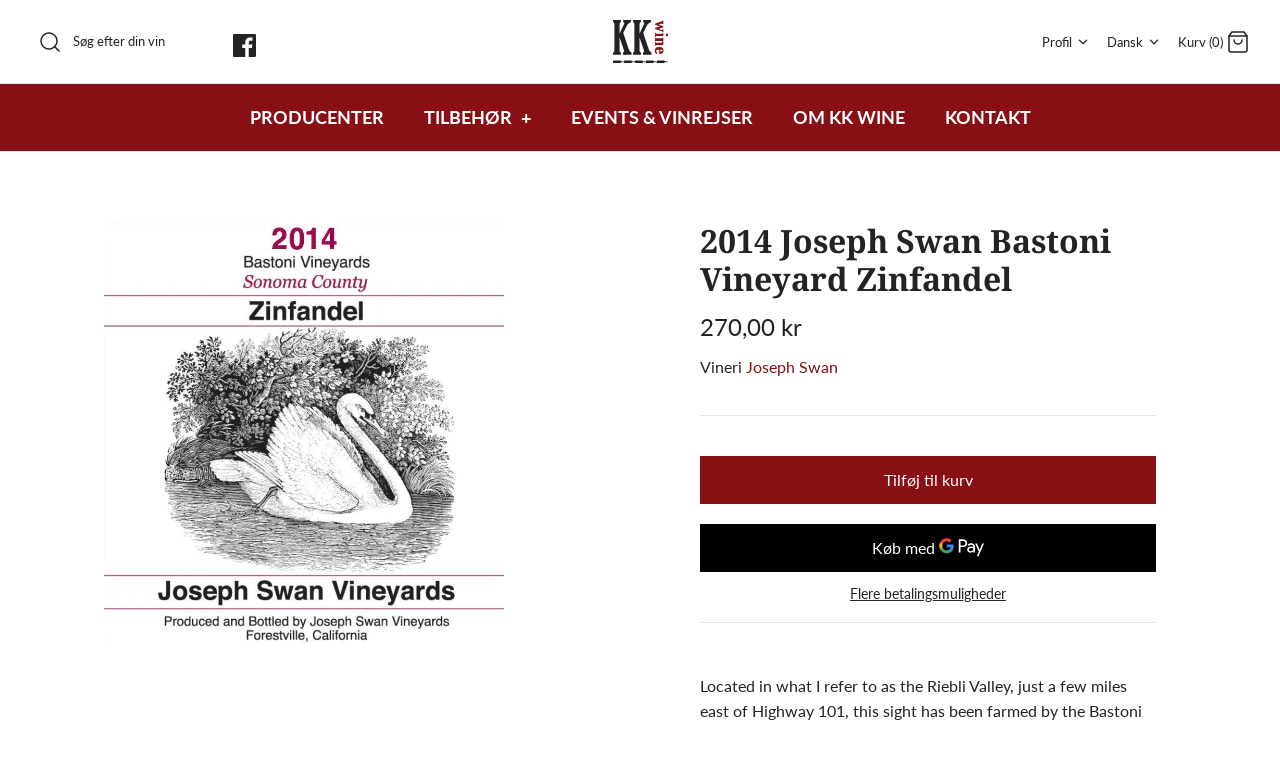

--- FILE ---
content_type: text/html; charset=utf-8
request_url: https://www.kkwine.dk/products/2014-joseph-swan-bastoni-vineyard-zinfandel
body_size: 22658
content:
<!DOCTYPE html>
<html class="no-js" lang="da">
<head>
  <!-- Symmetry 4.9.0 -->
  <meta charset="UTF-8">
  <meta http-equiv="X-UA-Compatible" content="IE=edge">
  <meta name="viewport" content="width=device-width,initial-scale=1.0" />
  <meta name="theme-color" content="#232323">

  
  <link rel="shortcut icon" href="//www.kkwine.dk/cdn/shop/files/KKW_kopi.png?v=1614310714" type="image/png" />
  

  <title>
    2014 Joseph Swan Bastoni Vineyard Zinfandel &ndash; KKWine
  </title>
  
  <meta name="description" content="Located in what I refer to as the Riebli Valley, just a few miles east of Highway 101, this sight has been farmed by the Bastoni family since 1906. Martha Bastoni and her husband, Russ Messanna currently farm it. Although the old vines are gone, the replants are going strong and are meticulously cared for. And even tho" />
  
  <link rel="canonical" href="https://www.kkwine.dk/products/2014-joseph-swan-bastoni-vineyard-zinfandel" />

  




<meta property="og:site_name" content="KKWine">
<meta property="og:url" content="https://www.kkwine.dk/products/2014-joseph-swan-bastoni-vineyard-zinfandel">
<meta property="og:title" content="2014 Joseph Swan Bastoni Vineyard Zinfandel">
<meta property="og:type" content="product">
<meta property="og:description" content="Located in what I refer to as the Riebli Valley, just a few miles east of Highway 101, this sight has been farmed by the Bastoni family since 1906. Martha Bastoni and her husband, Russ Messanna currently farm it. Although the old vines are gone, the replants are going strong and are meticulously cared for. And even tho">

  <meta property="og:price:amount" content="270,00">
  <meta property="og:price:currency" content="DKK">

<meta property="og:image" content="http://www.kkwine.dk/cdn/shop/products/14znbv_1200x1200.png?v=1636280104">
<meta property="og:image:secure_url" content="https://www.kkwine.dk/cdn/shop/products/14znbv_1200x1200.png?v=1636280104">


<meta name="twitter:card" content="summary_large_image">
<meta name="twitter:title" content="2014 Joseph Swan Bastoni Vineyard Zinfandel">
<meta name="twitter:description" content="Located in what I refer to as the Riebli Valley, just a few miles east of Highway 101, this sight has been farmed by the Bastoni family since 1906. Martha Bastoni and her husband, Russ Messanna currently farm it. Although the old vines are gone, the replants are going strong and are meticulously cared for. And even tho">


  <link href="//www.kkwine.dk/cdn/shop/t/3/assets/styles.scss.css?v=80044341446388599581762934436" rel="stylesheet" type="text/css" media="all" />

  <script src="https://code.jquery.com/jquery-3.3.1.min.js" type="text/javascript"></script>
  <script>
    window.theme = window.theme || {};
    theme.jQuery = jQuery;
    theme.money_format = "{{amount_with_comma_separator}} kr";
    theme.strings = {
      previous: "Forrige",
      next: "Næste",
      addressError: "",
      addressNoResults: "",
      addressQueryLimit: "",
      authError: "",
      icon_labels_left: "Venstre",
      icon_labels_right: "Højre",
      icon_labels_down: "Ned",
      icon_labels_close: "Luk",
      cart_terms_confirmation: "Du skal være logget ind for at acceptere salgs- og leveringsbetingelser",
      products_listing_from: "Fra",
      layout_live_search_see_all: "Se alle resultater",
      products_variant_non_existent: "Ikke tilgængelig",
      products_product_add_to_cart: "Tilføj til kurv",
      products_variant_no_stock: "Ikke flere på lager",
      products_variant_non_existent: "Ikke tilgængelig",
      products_variant_unit_price_separator: "",
      general_navigation_menu_toggle_aria_label: "Åben menu",
      products_added_notification_title: "Netop tilføjet",
      products_added_notification_item: "",
      products_added_notification_quantity: "Antal",
      products_added_notification_unit_price: "",
      products_added_notification_quantity: "Antal",
      products_added_notification_total_price: "Total pris",
      products_added_notification_subtotal: "Subtotal",
      products_added_notification_shipping_note: "Forsendelsesbesked",
      products_added_notification_keep_shopping: "Køb mere",
      products_added_notification_cart: "Kurv",
      products_product_adding_to_cart: "Tilføjer",
      products_product_added_to_cart: "Perfekt!",
      products_added_notification_subtotal: "Subtotal"
    };
    theme.routes = {
      search_url: '/search',
      cart_url: '/cart',
      cart_add_url: '/cart/add',
      cart_change_url: '/cart/change'
    };
    document.documentElement.className = document.documentElement.className.replace('no-js', '');
  </script>

  <script>window.performance && window.performance.mark && window.performance.mark('shopify.content_for_header.start');</script><meta id="shopify-digital-wallet" name="shopify-digital-wallet" content="/34935963780/digital_wallets/dialog">
<meta name="shopify-checkout-api-token" content="d21d4cd75c7fa2829899a54fc81926a7">
<link rel="alternate" hreflang="x-default" href="https://www.kkwine.dk/products/2014-joseph-swan-bastoni-vineyard-zinfandel">
<link rel="alternate" hreflang="da" href="https://www.kkwine.dk/products/2014-joseph-swan-bastoni-vineyard-zinfandel">
<link rel="alternate" hreflang="en" href="https://www.kkwine.dk/en/products/2014-joseph-swan-bastoni-vineyard-zinfandel">
<link rel="alternate" type="application/json+oembed" href="https://www.kkwine.dk/products/2014-joseph-swan-bastoni-vineyard-zinfandel.oembed">
<script async="async" src="/checkouts/internal/preloads.js?locale=da-DK"></script>
<script id="apple-pay-shop-capabilities" type="application/json">{"shopId":34935963780,"countryCode":"DK","currencyCode":"DKK","merchantCapabilities":["supports3DS"],"merchantId":"gid:\/\/shopify\/Shop\/34935963780","merchantName":"KKWine","requiredBillingContactFields":["postalAddress","email","phone"],"requiredShippingContactFields":["postalAddress","email","phone"],"shippingType":"shipping","supportedNetworks":["visa","masterCard"],"total":{"type":"pending","label":"KKWine","amount":"1.00"},"shopifyPaymentsEnabled":true,"supportsSubscriptions":true}</script>
<script id="shopify-features" type="application/json">{"accessToken":"d21d4cd75c7fa2829899a54fc81926a7","betas":["rich-media-storefront-analytics"],"domain":"www.kkwine.dk","predictiveSearch":true,"shopId":34935963780,"locale":"da"}</script>
<script>var Shopify = Shopify || {};
Shopify.shop = "kkwine.myshopify.com";
Shopify.locale = "da";
Shopify.currency = {"active":"DKK","rate":"1.0"};
Shopify.country = "DK";
Shopify.theme = {"name":"Symmetry","id":91014627460,"schema_name":"Symmetry","schema_version":"4.9.0","theme_store_id":568,"role":"main"};
Shopify.theme.handle = "null";
Shopify.theme.style = {"id":null,"handle":null};
Shopify.cdnHost = "www.kkwine.dk/cdn";
Shopify.routes = Shopify.routes || {};
Shopify.routes.root = "/";</script>
<script type="module">!function(o){(o.Shopify=o.Shopify||{}).modules=!0}(window);</script>
<script>!function(o){function n(){var o=[];function n(){o.push(Array.prototype.slice.apply(arguments))}return n.q=o,n}var t=o.Shopify=o.Shopify||{};t.loadFeatures=n(),t.autoloadFeatures=n()}(window);</script>
<script id="shop-js-analytics" type="application/json">{"pageType":"product"}</script>
<script defer="defer" async type="module" src="//www.kkwine.dk/cdn/shopifycloud/shop-js/modules/v2/client.init-shop-cart-sync_C8w7Thf0.da.esm.js"></script>
<script defer="defer" async type="module" src="//www.kkwine.dk/cdn/shopifycloud/shop-js/modules/v2/chunk.common_hABmsQwT.esm.js"></script>
<script type="module">
  await import("//www.kkwine.dk/cdn/shopifycloud/shop-js/modules/v2/client.init-shop-cart-sync_C8w7Thf0.da.esm.js");
await import("//www.kkwine.dk/cdn/shopifycloud/shop-js/modules/v2/chunk.common_hABmsQwT.esm.js");

  window.Shopify.SignInWithShop?.initShopCartSync?.({"fedCMEnabled":true,"windoidEnabled":true});

</script>
<script id="__st">var __st={"a":34935963780,"offset":3600,"reqid":"b969aacc-ad70-497c-909a-1ecbdad7e8b5-1768607564","pageurl":"www.kkwine.dk\/products\/2014-joseph-swan-bastoni-vineyard-zinfandel","u":"f4e781f0fb72","p":"product","rtyp":"product","rid":7116478316705};</script>
<script>window.ShopifyPaypalV4VisibilityTracking = true;</script>
<script id="captcha-bootstrap">!function(){'use strict';const t='contact',e='account',n='new_comment',o=[[t,t],['blogs',n],['comments',n],[t,'customer']],c=[[e,'customer_login'],[e,'guest_login'],[e,'recover_customer_password'],[e,'create_customer']],r=t=>t.map((([t,e])=>`form[action*='/${t}']:not([data-nocaptcha='true']) input[name='form_type'][value='${e}']`)).join(','),a=t=>()=>t?[...document.querySelectorAll(t)].map((t=>t.form)):[];function s(){const t=[...o],e=r(t);return a(e)}const i='password',u='form_key',d=['recaptcha-v3-token','g-recaptcha-response','h-captcha-response',i],f=()=>{try{return window.sessionStorage}catch{return}},m='__shopify_v',_=t=>t.elements[u];function p(t,e,n=!1){try{const o=window.sessionStorage,c=JSON.parse(o.getItem(e)),{data:r}=function(t){const{data:e,action:n}=t;return t[m]||n?{data:e,action:n}:{data:t,action:n}}(c);for(const[e,n]of Object.entries(r))t.elements[e]&&(t.elements[e].value=n);n&&o.removeItem(e)}catch(o){console.error('form repopulation failed',{error:o})}}const l='form_type',E='cptcha';function T(t){t.dataset[E]=!0}const w=window,h=w.document,L='Shopify',v='ce_forms',y='captcha';let A=!1;((t,e)=>{const n=(g='f06e6c50-85a8-45c8-87d0-21a2b65856fe',I='https://cdn.shopify.com/shopifycloud/storefront-forms-hcaptcha/ce_storefront_forms_captcha_hcaptcha.v1.5.2.iife.js',D={infoText:'Beskyttet af hCaptcha',privacyText:'Beskyttelse af persondata',termsText:'Vilkår'},(t,e,n)=>{const o=w[L][v],c=o.bindForm;if(c)return c(t,g,e,D).then(n);var r;o.q.push([[t,g,e,D],n]),r=I,A||(h.body.append(Object.assign(h.createElement('script'),{id:'captcha-provider',async:!0,src:r})),A=!0)});var g,I,D;w[L]=w[L]||{},w[L][v]=w[L][v]||{},w[L][v].q=[],w[L][y]=w[L][y]||{},w[L][y].protect=function(t,e){n(t,void 0,e),T(t)},Object.freeze(w[L][y]),function(t,e,n,w,h,L){const[v,y,A,g]=function(t,e,n){const i=e?o:[],u=t?c:[],d=[...i,...u],f=r(d),m=r(i),_=r(d.filter((([t,e])=>n.includes(e))));return[a(f),a(m),a(_),s()]}(w,h,L),I=t=>{const e=t.target;return e instanceof HTMLFormElement?e:e&&e.form},D=t=>v().includes(t);t.addEventListener('submit',(t=>{const e=I(t);if(!e)return;const n=D(e)&&!e.dataset.hcaptchaBound&&!e.dataset.recaptchaBound,o=_(e),c=g().includes(e)&&(!o||!o.value);(n||c)&&t.preventDefault(),c&&!n&&(function(t){try{if(!f())return;!function(t){const e=f();if(!e)return;const n=_(t);if(!n)return;const o=n.value;o&&e.removeItem(o)}(t);const e=Array.from(Array(32),(()=>Math.random().toString(36)[2])).join('');!function(t,e){_(t)||t.append(Object.assign(document.createElement('input'),{type:'hidden',name:u})),t.elements[u].value=e}(t,e),function(t,e){const n=f();if(!n)return;const o=[...t.querySelectorAll(`input[type='${i}']`)].map((({name:t})=>t)),c=[...d,...o],r={};for(const[a,s]of new FormData(t).entries())c.includes(a)||(r[a]=s);n.setItem(e,JSON.stringify({[m]:1,action:t.action,data:r}))}(t,e)}catch(e){console.error('failed to persist form',e)}}(e),e.submit())}));const S=(t,e)=>{t&&!t.dataset[E]&&(n(t,e.some((e=>e===t))),T(t))};for(const o of['focusin','change'])t.addEventListener(o,(t=>{const e=I(t);D(e)&&S(e,y())}));const B=e.get('form_key'),M=e.get(l),P=B&&M;t.addEventListener('DOMContentLoaded',(()=>{const t=y();if(P)for(const e of t)e.elements[l].value===M&&p(e,B);[...new Set([...A(),...v().filter((t=>'true'===t.dataset.shopifyCaptcha))])].forEach((e=>S(e,t)))}))}(h,new URLSearchParams(w.location.search),n,t,e,['guest_login'])})(!0,!0)}();</script>
<script integrity="sha256-4kQ18oKyAcykRKYeNunJcIwy7WH5gtpwJnB7kiuLZ1E=" data-source-attribution="shopify.loadfeatures" defer="defer" src="//www.kkwine.dk/cdn/shopifycloud/storefront/assets/storefront/load_feature-a0a9edcb.js" crossorigin="anonymous"></script>
<script data-source-attribution="shopify.dynamic_checkout.dynamic.init">var Shopify=Shopify||{};Shopify.PaymentButton=Shopify.PaymentButton||{isStorefrontPortableWallets:!0,init:function(){window.Shopify.PaymentButton.init=function(){};var t=document.createElement("script");t.src="https://www.kkwine.dk/cdn/shopifycloud/portable-wallets/latest/portable-wallets.da.js",t.type="module",document.head.appendChild(t)}};
</script>
<script data-source-attribution="shopify.dynamic_checkout.buyer_consent">
  function portableWalletsHideBuyerConsent(e){var t=document.getElementById("shopify-buyer-consent"),n=document.getElementById("shopify-subscription-policy-button");t&&n&&(t.classList.add("hidden"),t.setAttribute("aria-hidden","true"),n.removeEventListener("click",e))}function portableWalletsShowBuyerConsent(e){var t=document.getElementById("shopify-buyer-consent"),n=document.getElementById("shopify-subscription-policy-button");t&&n&&(t.classList.remove("hidden"),t.removeAttribute("aria-hidden"),n.addEventListener("click",e))}window.Shopify?.PaymentButton&&(window.Shopify.PaymentButton.hideBuyerConsent=portableWalletsHideBuyerConsent,window.Shopify.PaymentButton.showBuyerConsent=portableWalletsShowBuyerConsent);
</script>
<script>
  function portableWalletsCleanup(e){e&&e.src&&console.error("Failed to load portable wallets script "+e.src);var t=document.querySelectorAll("shopify-accelerated-checkout .shopify-payment-button__skeleton, shopify-accelerated-checkout-cart .wallet-cart-button__skeleton"),e=document.getElementById("shopify-buyer-consent");for(let e=0;e<t.length;e++)t[e].remove();e&&e.remove()}function portableWalletsNotLoadedAsModule(e){e instanceof ErrorEvent&&"string"==typeof e.message&&e.message.includes("import.meta")&&"string"==typeof e.filename&&e.filename.includes("portable-wallets")&&(window.removeEventListener("error",portableWalletsNotLoadedAsModule),window.Shopify.PaymentButton.failedToLoad=e,"loading"===document.readyState?document.addEventListener("DOMContentLoaded",window.Shopify.PaymentButton.init):window.Shopify.PaymentButton.init())}window.addEventListener("error",portableWalletsNotLoadedAsModule);
</script>

<script type="module" src="https://www.kkwine.dk/cdn/shopifycloud/portable-wallets/latest/portable-wallets.da.js" onError="portableWalletsCleanup(this)" crossorigin="anonymous"></script>
<script nomodule>
  document.addEventListener("DOMContentLoaded", portableWalletsCleanup);
</script>

<script id='scb4127' type='text/javascript' async='' src='https://www.kkwine.dk/cdn/shopifycloud/privacy-banner/storefront-banner.js'></script><link id="shopify-accelerated-checkout-styles" rel="stylesheet" media="screen" href="https://www.kkwine.dk/cdn/shopifycloud/portable-wallets/latest/accelerated-checkout-backwards-compat.css" crossorigin="anonymous">
<style id="shopify-accelerated-checkout-cart">
        #shopify-buyer-consent {
  margin-top: 1em;
  display: inline-block;
  width: 100%;
}

#shopify-buyer-consent.hidden {
  display: none;
}

#shopify-subscription-policy-button {
  background: none;
  border: none;
  padding: 0;
  text-decoration: underline;
  font-size: inherit;
  cursor: pointer;
}

#shopify-subscription-policy-button::before {
  box-shadow: none;
}

      </style>
<script id="sections-script" data-sections="product-recommendations" defer="defer" src="//www.kkwine.dk/cdn/shop/t/3/compiled_assets/scripts.js?v=1465"></script>
<script>window.performance && window.performance.mark && window.performance.mark('shopify.content_for_header.end');</script>
<script src="https://cdn.shopify.com/extensions/0b732819-c1e5-4642-aa51-bb5c89405ebb/eid-mitid-aldersbekraeftelse-80/assets/app.js" type="text/javascript" defer="defer"></script>
<link href="https://cdn.shopify.com/extensions/0b732819-c1e5-4642-aa51-bb5c89405ebb/eid-mitid-aldersbekraeftelse-80/assets/app.css" rel="stylesheet" type="text/css" media="all">
<link href="https://monorail-edge.shopifysvc.com" rel="dns-prefetch">
<script>(function(){if ("sendBeacon" in navigator && "performance" in window) {try {var session_token_from_headers = performance.getEntriesByType('navigation')[0].serverTiming.find(x => x.name == '_s').description;} catch {var session_token_from_headers = undefined;}var session_cookie_matches = document.cookie.match(/_shopify_s=([^;]*)/);var session_token_from_cookie = session_cookie_matches && session_cookie_matches.length === 2 ? session_cookie_matches[1] : "";var session_token = session_token_from_headers || session_token_from_cookie || "";function handle_abandonment_event(e) {var entries = performance.getEntries().filter(function(entry) {return /monorail-edge.shopifysvc.com/.test(entry.name);});if (!window.abandonment_tracked && entries.length === 0) {window.abandonment_tracked = true;var currentMs = Date.now();var navigation_start = performance.timing.navigationStart;var payload = {shop_id: 34935963780,url: window.location.href,navigation_start,duration: currentMs - navigation_start,session_token,page_type: "product"};window.navigator.sendBeacon("https://monorail-edge.shopifysvc.com/v1/produce", JSON.stringify({schema_id: "online_store_buyer_site_abandonment/1.1",payload: payload,metadata: {event_created_at_ms: currentMs,event_sent_at_ms: currentMs}}));}}window.addEventListener('pagehide', handle_abandonment_event);}}());</script>
<script id="web-pixels-manager-setup">(function e(e,d,r,n,o){if(void 0===o&&(o={}),!Boolean(null===(a=null===(i=window.Shopify)||void 0===i?void 0:i.analytics)||void 0===a?void 0:a.replayQueue)){var i,a;window.Shopify=window.Shopify||{};var t=window.Shopify;t.analytics=t.analytics||{};var s=t.analytics;s.replayQueue=[],s.publish=function(e,d,r){return s.replayQueue.push([e,d,r]),!0};try{self.performance.mark("wpm:start")}catch(e){}var l=function(){var e={modern:/Edge?\/(1{2}[4-9]|1[2-9]\d|[2-9]\d{2}|\d{4,})\.\d+(\.\d+|)|Firefox\/(1{2}[4-9]|1[2-9]\d|[2-9]\d{2}|\d{4,})\.\d+(\.\d+|)|Chrom(ium|e)\/(9{2}|\d{3,})\.\d+(\.\d+|)|(Maci|X1{2}).+ Version\/(15\.\d+|(1[6-9]|[2-9]\d|\d{3,})\.\d+)([,.]\d+|)( \(\w+\)|)( Mobile\/\w+|) Safari\/|Chrome.+OPR\/(9{2}|\d{3,})\.\d+\.\d+|(CPU[ +]OS|iPhone[ +]OS|CPU[ +]iPhone|CPU IPhone OS|CPU iPad OS)[ +]+(15[._]\d+|(1[6-9]|[2-9]\d|\d{3,})[._]\d+)([._]\d+|)|Android:?[ /-](13[3-9]|1[4-9]\d|[2-9]\d{2}|\d{4,})(\.\d+|)(\.\d+|)|Android.+Firefox\/(13[5-9]|1[4-9]\d|[2-9]\d{2}|\d{4,})\.\d+(\.\d+|)|Android.+Chrom(ium|e)\/(13[3-9]|1[4-9]\d|[2-9]\d{2}|\d{4,})\.\d+(\.\d+|)|SamsungBrowser\/([2-9]\d|\d{3,})\.\d+/,legacy:/Edge?\/(1[6-9]|[2-9]\d|\d{3,})\.\d+(\.\d+|)|Firefox\/(5[4-9]|[6-9]\d|\d{3,})\.\d+(\.\d+|)|Chrom(ium|e)\/(5[1-9]|[6-9]\d|\d{3,})\.\d+(\.\d+|)([\d.]+$|.*Safari\/(?![\d.]+ Edge\/[\d.]+$))|(Maci|X1{2}).+ Version\/(10\.\d+|(1[1-9]|[2-9]\d|\d{3,})\.\d+)([,.]\d+|)( \(\w+\)|)( Mobile\/\w+|) Safari\/|Chrome.+OPR\/(3[89]|[4-9]\d|\d{3,})\.\d+\.\d+|(CPU[ +]OS|iPhone[ +]OS|CPU[ +]iPhone|CPU IPhone OS|CPU iPad OS)[ +]+(10[._]\d+|(1[1-9]|[2-9]\d|\d{3,})[._]\d+)([._]\d+|)|Android:?[ /-](13[3-9]|1[4-9]\d|[2-9]\d{2}|\d{4,})(\.\d+|)(\.\d+|)|Mobile Safari.+OPR\/([89]\d|\d{3,})\.\d+\.\d+|Android.+Firefox\/(13[5-9]|1[4-9]\d|[2-9]\d{2}|\d{4,})\.\d+(\.\d+|)|Android.+Chrom(ium|e)\/(13[3-9]|1[4-9]\d|[2-9]\d{2}|\d{4,})\.\d+(\.\d+|)|Android.+(UC? ?Browser|UCWEB|U3)[ /]?(15\.([5-9]|\d{2,})|(1[6-9]|[2-9]\d|\d{3,})\.\d+)\.\d+|SamsungBrowser\/(5\.\d+|([6-9]|\d{2,})\.\d+)|Android.+MQ{2}Browser\/(14(\.(9|\d{2,})|)|(1[5-9]|[2-9]\d|\d{3,})(\.\d+|))(\.\d+|)|K[Aa][Ii]OS\/(3\.\d+|([4-9]|\d{2,})\.\d+)(\.\d+|)/},d=e.modern,r=e.legacy,n=navigator.userAgent;return n.match(d)?"modern":n.match(r)?"legacy":"unknown"}(),u="modern"===l?"modern":"legacy",c=(null!=n?n:{modern:"",legacy:""})[u],f=function(e){return[e.baseUrl,"/wpm","/b",e.hashVersion,"modern"===e.buildTarget?"m":"l",".js"].join("")}({baseUrl:d,hashVersion:r,buildTarget:u}),m=function(e){var d=e.version,r=e.bundleTarget,n=e.surface,o=e.pageUrl,i=e.monorailEndpoint;return{emit:function(e){var a=e.status,t=e.errorMsg,s=(new Date).getTime(),l=JSON.stringify({metadata:{event_sent_at_ms:s},events:[{schema_id:"web_pixels_manager_load/3.1",payload:{version:d,bundle_target:r,page_url:o,status:a,surface:n,error_msg:t},metadata:{event_created_at_ms:s}}]});if(!i)return console&&console.warn&&console.warn("[Web Pixels Manager] No Monorail endpoint provided, skipping logging."),!1;try{return self.navigator.sendBeacon.bind(self.navigator)(i,l)}catch(e){}var u=new XMLHttpRequest;try{return u.open("POST",i,!0),u.setRequestHeader("Content-Type","text/plain"),u.send(l),!0}catch(e){return console&&console.warn&&console.warn("[Web Pixels Manager] Got an unhandled error while logging to Monorail."),!1}}}}({version:r,bundleTarget:l,surface:e.surface,pageUrl:self.location.href,monorailEndpoint:e.monorailEndpoint});try{o.browserTarget=l,function(e){var d=e.src,r=e.async,n=void 0===r||r,o=e.onload,i=e.onerror,a=e.sri,t=e.scriptDataAttributes,s=void 0===t?{}:t,l=document.createElement("script"),u=document.querySelector("head"),c=document.querySelector("body");if(l.async=n,l.src=d,a&&(l.integrity=a,l.crossOrigin="anonymous"),s)for(var f in s)if(Object.prototype.hasOwnProperty.call(s,f))try{l.dataset[f]=s[f]}catch(e){}if(o&&l.addEventListener("load",o),i&&l.addEventListener("error",i),u)u.appendChild(l);else{if(!c)throw new Error("Did not find a head or body element to append the script");c.appendChild(l)}}({src:f,async:!0,onload:function(){if(!function(){var e,d;return Boolean(null===(d=null===(e=window.Shopify)||void 0===e?void 0:e.analytics)||void 0===d?void 0:d.initialized)}()){var d=window.webPixelsManager.init(e)||void 0;if(d){var r=window.Shopify.analytics;r.replayQueue.forEach((function(e){var r=e[0],n=e[1],o=e[2];d.publishCustomEvent(r,n,o)})),r.replayQueue=[],r.publish=d.publishCustomEvent,r.visitor=d.visitor,r.initialized=!0}}},onerror:function(){return m.emit({status:"failed",errorMsg:"".concat(f," has failed to load")})},sri:function(e){var d=/^sha384-[A-Za-z0-9+/=]+$/;return"string"==typeof e&&d.test(e)}(c)?c:"",scriptDataAttributes:o}),m.emit({status:"loading"})}catch(e){m.emit({status:"failed",errorMsg:(null==e?void 0:e.message)||"Unknown error"})}}})({shopId: 34935963780,storefrontBaseUrl: "https://www.kkwine.dk",extensionsBaseUrl: "https://extensions.shopifycdn.com/cdn/shopifycloud/web-pixels-manager",monorailEndpoint: "https://monorail-edge.shopifysvc.com/unstable/produce_batch",surface: "storefront-renderer",enabledBetaFlags: ["2dca8a86"],webPixelsConfigList: [{"id":"shopify-app-pixel","configuration":"{}","eventPayloadVersion":"v1","runtimeContext":"STRICT","scriptVersion":"0450","apiClientId":"shopify-pixel","type":"APP","privacyPurposes":["ANALYTICS","MARKETING"]},{"id":"shopify-custom-pixel","eventPayloadVersion":"v1","runtimeContext":"LAX","scriptVersion":"0450","apiClientId":"shopify-pixel","type":"CUSTOM","privacyPurposes":["ANALYTICS","MARKETING"]}],isMerchantRequest: false,initData: {"shop":{"name":"KKWine","paymentSettings":{"currencyCode":"DKK"},"myshopifyDomain":"kkwine.myshopify.com","countryCode":"DK","storefrontUrl":"https:\/\/www.kkwine.dk"},"customer":null,"cart":null,"checkout":null,"productVariants":[{"price":{"amount":270.0,"currencyCode":"DKK"},"product":{"title":"2014 Joseph Swan Bastoni Vineyard Zinfandel","vendor":"Joseph Swan","id":"7116478316705","untranslatedTitle":"2014 Joseph Swan Bastoni Vineyard Zinfandel","url":"\/products\/2014-joseph-swan-bastoni-vineyard-zinfandel","type":"Vin"},"id":"41199414673569","image":{"src":"\/\/www.kkwine.dk\/cdn\/shop\/products\/14znbv.png?v=1636280104"},"sku":"","title":"Default Title","untranslatedTitle":"Default Title"}],"purchasingCompany":null},},"https://www.kkwine.dk/cdn","fcfee988w5aeb613cpc8e4bc33m6693e112",{"modern":"","legacy":""},{"shopId":"34935963780","storefrontBaseUrl":"https:\/\/www.kkwine.dk","extensionBaseUrl":"https:\/\/extensions.shopifycdn.com\/cdn\/shopifycloud\/web-pixels-manager","surface":"storefront-renderer","enabledBetaFlags":"[\"2dca8a86\"]","isMerchantRequest":"false","hashVersion":"fcfee988w5aeb613cpc8e4bc33m6693e112","publish":"custom","events":"[[\"page_viewed\",{}],[\"product_viewed\",{\"productVariant\":{\"price\":{\"amount\":270.0,\"currencyCode\":\"DKK\"},\"product\":{\"title\":\"2014 Joseph Swan Bastoni Vineyard Zinfandel\",\"vendor\":\"Joseph Swan\",\"id\":\"7116478316705\",\"untranslatedTitle\":\"2014 Joseph Swan Bastoni Vineyard Zinfandel\",\"url\":\"\/products\/2014-joseph-swan-bastoni-vineyard-zinfandel\",\"type\":\"Vin\"},\"id\":\"41199414673569\",\"image\":{\"src\":\"\/\/www.kkwine.dk\/cdn\/shop\/products\/14znbv.png?v=1636280104\"},\"sku\":\"\",\"title\":\"Default Title\",\"untranslatedTitle\":\"Default Title\"}}]]"});</script><script>
  window.ShopifyAnalytics = window.ShopifyAnalytics || {};
  window.ShopifyAnalytics.meta = window.ShopifyAnalytics.meta || {};
  window.ShopifyAnalytics.meta.currency = 'DKK';
  var meta = {"product":{"id":7116478316705,"gid":"gid:\/\/shopify\/Product\/7116478316705","vendor":"Joseph Swan","type":"Vin","handle":"2014-joseph-swan-bastoni-vineyard-zinfandel","variants":[{"id":41199414673569,"price":27000,"name":"2014 Joseph Swan Bastoni Vineyard Zinfandel","public_title":null,"sku":""}],"remote":false},"page":{"pageType":"product","resourceType":"product","resourceId":7116478316705,"requestId":"b969aacc-ad70-497c-909a-1ecbdad7e8b5-1768607564"}};
  for (var attr in meta) {
    window.ShopifyAnalytics.meta[attr] = meta[attr];
  }
</script>
<script class="analytics">
  (function () {
    var customDocumentWrite = function(content) {
      var jquery = null;

      if (window.jQuery) {
        jquery = window.jQuery;
      } else if (window.Checkout && window.Checkout.$) {
        jquery = window.Checkout.$;
      }

      if (jquery) {
        jquery('body').append(content);
      }
    };

    var hasLoggedConversion = function(token) {
      if (token) {
        return document.cookie.indexOf('loggedConversion=' + token) !== -1;
      }
      return false;
    }

    var setCookieIfConversion = function(token) {
      if (token) {
        var twoMonthsFromNow = new Date(Date.now());
        twoMonthsFromNow.setMonth(twoMonthsFromNow.getMonth() + 2);

        document.cookie = 'loggedConversion=' + token + '; expires=' + twoMonthsFromNow;
      }
    }

    var trekkie = window.ShopifyAnalytics.lib = window.trekkie = window.trekkie || [];
    if (trekkie.integrations) {
      return;
    }
    trekkie.methods = [
      'identify',
      'page',
      'ready',
      'track',
      'trackForm',
      'trackLink'
    ];
    trekkie.factory = function(method) {
      return function() {
        var args = Array.prototype.slice.call(arguments);
        args.unshift(method);
        trekkie.push(args);
        return trekkie;
      };
    };
    for (var i = 0; i < trekkie.methods.length; i++) {
      var key = trekkie.methods[i];
      trekkie[key] = trekkie.factory(key);
    }
    trekkie.load = function(config) {
      trekkie.config = config || {};
      trekkie.config.initialDocumentCookie = document.cookie;
      var first = document.getElementsByTagName('script')[0];
      var script = document.createElement('script');
      script.type = 'text/javascript';
      script.onerror = function(e) {
        var scriptFallback = document.createElement('script');
        scriptFallback.type = 'text/javascript';
        scriptFallback.onerror = function(error) {
                var Monorail = {
      produce: function produce(monorailDomain, schemaId, payload) {
        var currentMs = new Date().getTime();
        var event = {
          schema_id: schemaId,
          payload: payload,
          metadata: {
            event_created_at_ms: currentMs,
            event_sent_at_ms: currentMs
          }
        };
        return Monorail.sendRequest("https://" + monorailDomain + "/v1/produce", JSON.stringify(event));
      },
      sendRequest: function sendRequest(endpointUrl, payload) {
        // Try the sendBeacon API
        if (window && window.navigator && typeof window.navigator.sendBeacon === 'function' && typeof window.Blob === 'function' && !Monorail.isIos12()) {
          var blobData = new window.Blob([payload], {
            type: 'text/plain'
          });

          if (window.navigator.sendBeacon(endpointUrl, blobData)) {
            return true;
          } // sendBeacon was not successful

        } // XHR beacon

        var xhr = new XMLHttpRequest();

        try {
          xhr.open('POST', endpointUrl);
          xhr.setRequestHeader('Content-Type', 'text/plain');
          xhr.send(payload);
        } catch (e) {
          console.log(e);
        }

        return false;
      },
      isIos12: function isIos12() {
        return window.navigator.userAgent.lastIndexOf('iPhone; CPU iPhone OS 12_') !== -1 || window.navigator.userAgent.lastIndexOf('iPad; CPU OS 12_') !== -1;
      }
    };
    Monorail.produce('monorail-edge.shopifysvc.com',
      'trekkie_storefront_load_errors/1.1',
      {shop_id: 34935963780,
      theme_id: 91014627460,
      app_name: "storefront",
      context_url: window.location.href,
      source_url: "//www.kkwine.dk/cdn/s/trekkie.storefront.cd680fe47e6c39ca5d5df5f0a32d569bc48c0f27.min.js"});

        };
        scriptFallback.async = true;
        scriptFallback.src = '//www.kkwine.dk/cdn/s/trekkie.storefront.cd680fe47e6c39ca5d5df5f0a32d569bc48c0f27.min.js';
        first.parentNode.insertBefore(scriptFallback, first);
      };
      script.async = true;
      script.src = '//www.kkwine.dk/cdn/s/trekkie.storefront.cd680fe47e6c39ca5d5df5f0a32d569bc48c0f27.min.js';
      first.parentNode.insertBefore(script, first);
    };
    trekkie.load(
      {"Trekkie":{"appName":"storefront","development":false,"defaultAttributes":{"shopId":34935963780,"isMerchantRequest":null,"themeId":91014627460,"themeCityHash":"2595653838431260015","contentLanguage":"da","currency":"DKK","eventMetadataId":"30bf8b19-be4d-4324-89f4-fe14c567c36f"},"isServerSideCookieWritingEnabled":true,"monorailRegion":"shop_domain","enabledBetaFlags":["65f19447"]},"Session Attribution":{},"S2S":{"facebookCapiEnabled":false,"source":"trekkie-storefront-renderer","apiClientId":580111}}
    );

    var loaded = false;
    trekkie.ready(function() {
      if (loaded) return;
      loaded = true;

      window.ShopifyAnalytics.lib = window.trekkie;

      var originalDocumentWrite = document.write;
      document.write = customDocumentWrite;
      try { window.ShopifyAnalytics.merchantGoogleAnalytics.call(this); } catch(error) {};
      document.write = originalDocumentWrite;

      window.ShopifyAnalytics.lib.page(null,{"pageType":"product","resourceType":"product","resourceId":7116478316705,"requestId":"b969aacc-ad70-497c-909a-1ecbdad7e8b5-1768607564","shopifyEmitted":true});

      var match = window.location.pathname.match(/checkouts\/(.+)\/(thank_you|post_purchase)/)
      var token = match? match[1]: undefined;
      if (!hasLoggedConversion(token)) {
        setCookieIfConversion(token);
        window.ShopifyAnalytics.lib.track("Viewed Product",{"currency":"DKK","variantId":41199414673569,"productId":7116478316705,"productGid":"gid:\/\/shopify\/Product\/7116478316705","name":"2014 Joseph Swan Bastoni Vineyard Zinfandel","price":"270.00","sku":"","brand":"Joseph Swan","variant":null,"category":"Vin","nonInteraction":true,"remote":false},undefined,undefined,{"shopifyEmitted":true});
      window.ShopifyAnalytics.lib.track("monorail:\/\/trekkie_storefront_viewed_product\/1.1",{"currency":"DKK","variantId":41199414673569,"productId":7116478316705,"productGid":"gid:\/\/shopify\/Product\/7116478316705","name":"2014 Joseph Swan Bastoni Vineyard Zinfandel","price":"270.00","sku":"","brand":"Joseph Swan","variant":null,"category":"Vin","nonInteraction":true,"remote":false,"referer":"https:\/\/www.kkwine.dk\/products\/2014-joseph-swan-bastoni-vineyard-zinfandel"});
      }
    });


        var eventsListenerScript = document.createElement('script');
        eventsListenerScript.async = true;
        eventsListenerScript.src = "//www.kkwine.dk/cdn/shopifycloud/storefront/assets/shop_events_listener-3da45d37.js";
        document.getElementsByTagName('head')[0].appendChild(eventsListenerScript);

})();</script>
<script
  defer
  src="https://www.kkwine.dk/cdn/shopifycloud/perf-kit/shopify-perf-kit-3.0.4.min.js"
  data-application="storefront-renderer"
  data-shop-id="34935963780"
  data-render-region="gcp-us-east1"
  data-page-type="product"
  data-theme-instance-id="91014627460"
  data-theme-name="Symmetry"
  data-theme-version="4.9.0"
  data-monorail-region="shop_domain"
  data-resource-timing-sampling-rate="10"
  data-shs="true"
  data-shs-beacon="true"
  data-shs-export-with-fetch="true"
  data-shs-logs-sample-rate="1"
  data-shs-beacon-endpoint="https://www.kkwine.dk/api/collect"
></script>
</head>

<body class="template-product">
  <a class="skip-link visually-hidden" href="#content">Skip til indhold</a>

  <div id="shopify-section-header" class="shopify-section"><style type="text/css">
  .logo img {
    width: 55px;
  }

  #mobile-header .logo img {
    width: 55px;
  }
</style>



<div data-section-type="header">
  

  <div id="pageheader">

    

    <div id="mobile-header" class="cf">
      <button class="notabutton mobile-nav-toggle" aria-label="Åben menu" aria-controls="main-nav">
        <svg xmlns="http://www.w3.org/2000/svg" width="24" height="24" viewBox="0 0 24 24" fill="none" stroke="currentColor" stroke-width="1" stroke-linecap="round" stroke-linejoin="round" class="feather feather-menu"><line x1="3" y1="12" x2="21" y2="12"></line><line x1="3" y1="6" x2="21" y2="6"></line><line x1="3" y1="18" x2="21" y2="18"></line></svg>
      </button>
      
    <div class="logo">
      <a href="/" title="KKWine">
        
        
        <img src="//www.kkwine.dk/cdn/shop/files/logo_110x.jpg?v=1614305290" alt="" />
        
      </a>
    </div><!-- /#logo -->
    
      <a href="/cart" class="cart-count">
        <span class="beside-svg">(0)</span>
        <svg xmlns="http://www.w3.org/2000/svg" width="24" height="24" viewBox="0 0 24 24" fill="none" stroke="currentColor" stroke-width="1.5" stroke-linecap="round" stroke-linejoin="round" class="feather feather-shopping-bag"><title>Kurv</title><path d="M6 2L3 6v14a2 2 0 0 0 2 2h14a2 2 0 0 0 2-2V6l-3-4z"></path><line x1="3" y1="6" x2="21" y2="6"></line><path d="M16 10a4 4 0 0 1-8 0"></path></svg>
      </a>
    </div>

    <div class="logo-area logo-pos- cf">

      <div class="container">
    <div class="logo">
      <a href="/" title="KKWine">
        
        
        <img src="//www.kkwine.dk/cdn/shop/files/logo_110x.jpg?v=1614305290" alt="" />
        
      </a>
    </div><!-- /#logo -->
    </div>

      <div class="util-area">
        <div class="search-box elegant-input"
            data-live-search="true"
            data-live-search-price="true"
            data-live-search-vendor="true">
          <form class="search-form" action="/search" method="get" autocomplete="off">
            <svg xmlns="http://www.w3.org/2000/svg" class="feather feather-search" width="24" height="24" viewBox="0 0 24 24" fill="none" stroke="#000000" stroke-width="1.5" stroke-linecap="round" stroke-linejoin="round"><title>Søg</title><circle cx="11" cy="11" r="8"></circle><line x1="21" y1="21" x2="16.65" y2="16.65"></line></svg>
            <label class="search-box-label" for="header-search">Søg efter din vin</label>
            <input type="text" id="header-search" name="q" autocomplete="off" />
            <button class="button" type="submit" aria-label="Søg"><span class="button__icon"><svg xmlns="http://www.w3.org/2000/svg" width="24" height="24" viewBox="0 0 24 24" fill="none" stroke="currentColor" stroke-width="2" stroke-linecap="round" stroke-linejoin="round" class="feather feather-chevron-right"><title>Højre</title><polyline points="9 18 15 12 9 6"></polyline></svg></span></button>
            <input type="hidden" name="type" value="product,page" />
            <input type="hidden" name="options[prefix]" value="last" />
          </form>

          
          

<div class="social-links">
  <ul>
    
    
    <li><a title="Facebook" class="facebook" target="_blank" href="https://www.facebook.com/kkwine.dk/"><svg width="48px" height="48px" viewBox="0 0 48 48" version="1.1" xmlns="http://www.w3.org/2000/svg" xmlns:xlink="http://www.w3.org/1999/xlink">
    <title>Facebook</title>
    <defs></defs>
    <g stroke="none" stroke-width="1" fill="none" fill-rule="evenodd">
        <g transform="translate(-325.000000, -295.000000)" fill="#000000">
            <path d="M350.638355,343 L327.649232,343 C326.185673,343 325,341.813592 325,340.350603 L325,297.649211 C325,296.18585 326.185859,295 327.649232,295 L370.350955,295 C371.813955,295 373,296.18585 373,297.649211 L373,340.350603 C373,341.813778 371.813769,343 370.350955,343 L358.119305,343 L358.119305,324.411755 L364.358521,324.411755 L365.292755,317.167586 L358.119305,317.167586 L358.119305,312.542641 C358.119305,310.445287 358.701712,309.01601 361.70929,309.01601 L365.545311,309.014333 L365.545311,302.535091 C364.881886,302.446808 362.604784,302.24957 359.955552,302.24957 C354.424834,302.24957 350.638355,305.625526 350.638355,311.825209 L350.638355,317.167586 L344.383122,317.167586 L344.383122,324.411755 L350.638355,324.411755 L350.638355,343 L350.638355,343 Z"></path>
        </g>
        <g transform="translate(-1417.000000, -472.000000)"></g>
    </g>
</svg></a></li>
    
    
    
    
    

    
  </ul>
</div>


          
        </div>

        <div class="utils">
          
            
              <div class="header-disclosures">
                <div class="disclosure" data-disclosure-account>
                  <button type="button" class="disclosure__toggle" aria-expanded="false" aria-controls="lang-list" aria-describedby="lang-heading" data-disclosure-toggle>Profil</button>
                  <ul class="disclosure-list" data-disclosure-list>
                    <li class="disclosure-list__item login">
                      <a class="disclosure-list__option" href="https://shopify.com/34935963780/account?locale=da&region_country=DK">Log ind</a>
                    </li>
                    <li class="disclosure-list__item register">
                      <a class="disclosure-list__option" href="https://shopify.com/34935963780/account?locale=da">Opret</a>
                    </li>
                  </ul>
                  <span class="disclosure__arrow" role="presentation"></span>
                </div>
              </div>
            
          

          
            <div class="header-disclosures">
              <form method="post" action="/localization" id="localization_form" accept-charset="UTF-8" class="selectors-form" enctype="multipart/form-data"><input type="hidden" name="form_type" value="localization" /><input type="hidden" name="utf8" value="✓" /><input type="hidden" name="_method" value="put" /><input type="hidden" name="return_to" value="/products/2014-joseph-swan-bastoni-vineyard-zinfandel" /><div class="selectors-form__item">
      <h2 class="visually-hidden" id="lang-heading-header">Sprog</h2>

      <div class="disclosure" data-disclosure-locale>
        <button type="button" class="disclosure__toggle" aria-expanded="false" aria-controls="lang-list" aria-describedby="lang-heading" data-disclosure-toggle>Dansk</button>
        <ul id="lang-list-header" class="disclosure-list" data-disclosure-list>
          
            <li class="disclosure-list__item disclosure-list__item--current">
              <a class="disclosure-list__option" href="#" lang="da" aria-current="true" data-value="da" data-disclosure-option>Dansk</a>
            </li>
            <li class="disclosure-list__item ">
              <a class="disclosure-list__option" href="#" lang="en"  data-value="en" data-disclosure-option>English</a>
            </li></ul>
        <span class="disclosure__arrow" role="presentation"></span>
        <input type="hidden" name="locale_code" value="da" data-disclosure-input/>
      </div>
    </div></form>
            </div>
          

          <div class="cart-summary">
            <a href="/cart" class="cart-count ">
              <span class="cart-count__text">Kurv (0)</span>
              
                <svg xmlns="http://www.w3.org/2000/svg" width="24" height="24" viewBox="0 0 24 24" fill="none" stroke="currentColor" stroke-width="1.5" stroke-linecap="round" stroke-linejoin="round" class="feather feather-shopping-bag"><title>Kurv</title><path d="M6 2L3 6v14a2 2 0 0 0 2 2h14a2 2 0 0 0 2-2V6l-3-4z"></path><line x1="3" y1="6" x2="21" y2="6"></line><path d="M16 10a4 4 0 0 1-8 0"></path></svg>
              
            </a>
          </div>
        </div><!-- /.utils -->
      </div><!-- /.util-area -->

      

    </div><!-- /.logo-area -->
  </div><!-- /#pageheader -->

  
  <div id="main-nav" class="">
    <div class="mobile-features">
      <form class="mobile-search" action="/search" method="get">
        <i></i>
        <input type="text" name="q" placeholder="Søg efter din vin" aria-label="Søg efter din vin" />
        <button type="submit" class="notabutton"><svg xmlns="http://www.w3.org/2000/svg" class="feather feather-search" width="24" height="24" viewBox="0 0 24 24" fill="none" stroke="#000000" stroke-width="1.5" stroke-linecap="round" stroke-linejoin="round"><title>Søg</title><circle cx="11" cy="11" r="8"></circle><line x1="21" y1="21" x2="16.65" y2="16.65"></line></svg></button>
        <input type="hidden" name="type" value="product,page" />
        <input type="hidden" name="options[prefix]" value="last" />
        <input type="hidden" name="options[unavailable_products]" value="last" />
      </form>
    </div>
    <div class="nav-row multi-level-nav reveal-on-hover" role="navigation" aria-label="Hovedmenuen">
      <div class="tier-1">
        <ul>
          
          <li class="">
            <a href="/collections" >
              PRODUCENTER
              
            </a>

            
          </li>
          
          <li class=" contains-children">
            <a href="/pages/tilbehor" class="has-children" aria-haspopup="true">
              TILBEHØR
              
              <span class="exp"><span>+</span><svg xmlns="http://www.w3.org/2000/svg" width="24" height="24" viewBox="0 0 24 24" fill="none" stroke="currentColor" stroke-width="2" stroke-linecap="round" stroke-linejoin="round" class="feather feather-chevron-down"><title>Åben menu</title><polyline points="6 9 12 15 18 9"></polyline></svg></span>
              
            </a>

            
            <ul >
              
              <li class="">
                <a href="/collections/tilbehor" class="" >
                  Napa Valley, Then and Now
                  
                </a>

                
              </li>
              
            </ul>
            
          </li>
          
          <li class="">
            <a href="/collections/events-vinrejser" >
              EVENTS & VINREJSER
              
            </a>

            
          </li>
          
          <li class="">
            <a href="/pages/om-kk-wine" >
              OM KK WINE
              
            </a>

            
          </li>
          
          <li class="">
            <a href="/pages/kontakt" >
              KONTAKT
              
            </a>

            
          </li>
          
        </ul>


        
        <div class="mobile-social">

<div class="social-links">
  <ul>
    
    
    <li><a title="Facebook" class="facebook" target="_blank" href="https://www.facebook.com/kkwine.dk/"><svg width="48px" height="48px" viewBox="0 0 48 48" version="1.1" xmlns="http://www.w3.org/2000/svg" xmlns:xlink="http://www.w3.org/1999/xlink">
    <title>Facebook</title>
    <defs></defs>
    <g stroke="none" stroke-width="1" fill="none" fill-rule="evenodd">
        <g transform="translate(-325.000000, -295.000000)" fill="#000000">
            <path d="M350.638355,343 L327.649232,343 C326.185673,343 325,341.813592 325,340.350603 L325,297.649211 C325,296.18585 326.185859,295 327.649232,295 L370.350955,295 C371.813955,295 373,296.18585 373,297.649211 L373,340.350603 C373,341.813778 371.813769,343 370.350955,343 L358.119305,343 L358.119305,324.411755 L364.358521,324.411755 L365.292755,317.167586 L358.119305,317.167586 L358.119305,312.542641 C358.119305,310.445287 358.701712,309.01601 361.70929,309.01601 L365.545311,309.014333 L365.545311,302.535091 C364.881886,302.446808 362.604784,302.24957 359.955552,302.24957 C354.424834,302.24957 350.638355,305.625526 350.638355,311.825209 L350.638355,317.167586 L344.383122,317.167586 L344.383122,324.411755 L350.638355,324.411755 L350.638355,343 L350.638355,343 Z"></path>
        </g>
        <g transform="translate(-1417.000000, -472.000000)"></g>
    </g>
</svg></a></li>
    
    
    
    
    

    
  </ul>
</div>

</div>

        
        <ul class="account-links">
          
            
              <li class="register"><a href="https://shopify.com/34935963780/account?locale=da">Opret</a></li>
            
            <li class="login"><a href="https://shopify.com/34935963780/account?locale=da&region_country=DK">Log ind</a></li>
          
        </ul>
        
      </div>
    </div>

    
      <div class="mobile-header-localization">
        <form method="post" action="/localization" id="localization_form" accept-charset="UTF-8" class="selectors-form" enctype="multipart/form-data"><input type="hidden" name="form_type" value="localization" /><input type="hidden" name="utf8" value="✓" /><input type="hidden" name="_method" value="put" /><input type="hidden" name="return_to" value="/products/2014-joseph-swan-bastoni-vineyard-zinfandel" /><div class="selectors-form__item">
      <h2 class="visually-hidden" id="lang-heading-header-mobile">Sprog</h2>

      <div class="disclosure" data-disclosure-locale>
        <button type="button" class="disclosure__toggle" aria-expanded="false" aria-controls="lang-list" aria-describedby="lang-heading" data-disclosure-toggle>Dansk</button>
        <ul id="lang-list-header-mobile" class="disclosure-list" data-disclosure-list>
          
            <li class="disclosure-list__item disclosure-list__item--current">
              <a class="disclosure-list__option" href="#" lang="da" aria-current="true" data-value="da" data-disclosure-option>Dansk</a>
            </li>
            <li class="disclosure-list__item ">
              <a class="disclosure-list__option" href="#" lang="en"  data-value="en" data-disclosure-option>English</a>
            </li></ul>
        <span class="disclosure__arrow" role="presentation"></span>
        <input type="hidden" name="locale_code" value="da" data-disclosure-input/>
      </div>
    </div></form>
      </div>
    
  </div><!-- /#main-nav -->


  

  <div id="store-messages" class="messages-0">
    <div class="container cf">
      
    </div>
  </div><!-- /#store-messages -->

  

  
</div>





</div>

  <main id="content" role="main">
    <div class="container cf">

      

<div id="shopify-section-product-template" class="shopify-section"><div data-section-type="product-template">
  
    <div class="container desktop-only">
      <div class="page-header cf">
        <div class="filters">
          

          
        </div>

        
      </div>
    </div>

    
<div class="product-detail spaced-row container cf no-label">
    <div class="gallery gallery-layout-under product-column-left ">
      <div class="main-image">
        <div class="slideshow product-slideshow" data-slick='{"adaptiveHeight":true}'><div class="slide" data-media-id="24884020641953"><a class="show-gallery" href="//www.kkwine.dk/cdn/shop/products/14znbv.png?v=1636280104"><div id="FeaturedMedia-product-template-24884020641953-wrapper"
    class="product-media-wrapper"
    data-media-id="product-template-24884020641953"
    tabindex="-1">
  
      <div class="product-media product-media--image">
        <div class="rimage-outer-wrapper" style="max-width: 400px">
  <div class="rimage-wrapper lazyload--placeholder" style="padding-top:105.99999999999999%"><img class="rimage__image lazyload fade-in "
      data-src="//www.kkwine.dk/cdn/shop/products/14znbv_{width}x.png?v=1636280104"
      data-widths="[180, 220, 300, 360, 460, 540, 720, 900, 1080, 1296, 1512, 1728, 2048]"
      data-aspectratio="0.9433962264150944"
      data-sizes="auto"
      alt=""
      >

    <noscript><img class="rimage__image" src="//www.kkwine.dk/cdn/shop/products/14znbv_1024x1024.png?v=1636280104" alt="">
    </noscript>
  </div>
</div>
      </div>
    
</div>
</a></div></div>
<div class="slideshow-controls">
            <div class="slideshow-controls__arrows"></div>
            <div class="slideshow-controls__dots"></div>
        </div>
      </div>

      
    </div>

    <div class="detail product-column-right gallery-layout-under"><div class="content-divider">
        <div class="title-row">
          <h1 class="title">2014 Joseph Swan Bastoni Vineyard Zinfandel</h1>
          <span class="productlabel soldout"><span>Udsolgt</span></span>
        </div>
        <div class="price-container">
          <div>
            <div class="price-area">
              <div class="price h4-style ">
                <span class="current-price theme-money">270,00 kr</span>
                
              </div></div></div>
          <div class="theme-product-reviews">
            <a href="#shopify-product-reviews" aria-label="Anmeldelser"><span class="shopify-product-reviews-badge" data-id="7116478316705"></span></a>
          </div>
        </div>

        
          <div class="lightly-spaced-row"><div class="vendor"><span class="product-detail-label">Vineri</span> <a href="/collections/joseph-swan" title="">Joseph Swan</a></div></div>
        
      </div>

      <div class="product-form section content-divider">
        
          <form method="post" action="/cart/add" id="product_form_7116478316705" accept-charset="UTF-8" class="form" enctype="multipart/form-data" data-ajax-add-to-cart="true" data-product-id="7116478316705" data-enable-history-state="true"><input type="hidden" name="form_type" value="product" /><input type="hidden" name="utf8" value="✓" />
            <div class="input-row">
              
              <input type="hidden" name="id" value="41199414673569" />

              

              
            </div>

            <div class="quantity-submit-row input-row has-spb">
              
              <div class="quantity-submit-row__submit input-row">
                <input class="button button--large" type="submit" value="Tilføj til kurv" />
              </div>
              
                <div data-shopify="payment-button" class="shopify-payment-button"> <shopify-accelerated-checkout recommended="{&quot;supports_subs&quot;:true,&quot;supports_def_opts&quot;:false,&quot;name&quot;:&quot;google_pay&quot;,&quot;wallet_params&quot;:{&quot;sdkUrl&quot;:&quot;https://pay.google.com/gp/p/js/pay.js&quot;,&quot;paymentData&quot;:{&quot;apiVersion&quot;:2,&quot;apiVersionMinor&quot;:0,&quot;shippingAddressParameters&quot;:{&quot;allowedCountryCodes&quot;:[&quot;AT&quot;,&quot;BE&quot;,&quot;BG&quot;,&quot;CY&quot;,&quot;CZ&quot;,&quot;DE&quot;,&quot;DK&quot;,&quot;EE&quot;,&quot;ES&quot;,&quot;FI&quot;,&quot;FR&quot;,&quot;GB&quot;,&quot;GR&quot;,&quot;HR&quot;,&quot;HU&quot;,&quot;IE&quot;,&quot;IT&quot;,&quot;JP&quot;,&quot;LT&quot;,&quot;LU&quot;,&quot;LV&quot;,&quot;MT&quot;,&quot;NL&quot;,&quot;NO&quot;,&quot;PL&quot;,&quot;PT&quot;,&quot;RO&quot;,&quot;SE&quot;,&quot;SI&quot;,&quot;SK&quot;],&quot;phoneNumberRequired&quot;:true},&quot;merchantInfo&quot;:{&quot;merchantName&quot;:&quot;KKWine&quot;,&quot;merchantId&quot;:&quot;16708973830884969730&quot;,&quot;merchantOrigin&quot;:&quot;www.kkwine.dk&quot;},&quot;allowedPaymentMethods&quot;:[{&quot;type&quot;:&quot;CARD&quot;,&quot;parameters&quot;:{&quot;allowedCardNetworks&quot;:[&quot;VISA&quot;,&quot;MASTERCARD&quot;],&quot;allowedAuthMethods&quot;:[&quot;PAN_ONLY&quot;,&quot;CRYPTOGRAM_3DS&quot;],&quot;billingAddressRequired&quot;:true,&quot;billingAddressParameters&quot;:{&quot;format&quot;:&quot;FULL&quot;,&quot;phoneNumberRequired&quot;:true}},&quot;tokenizationSpecification&quot;:{&quot;type&quot;:&quot;PAYMENT_GATEWAY&quot;,&quot;parameters&quot;:{&quot;gateway&quot;:&quot;shopify&quot;,&quot;gatewayMerchantId&quot;:&quot;34935963780&quot;}}}],&quot;emailRequired&quot;:true},&quot;customerAccountEmail&quot;:null,&quot;environment&quot;:&quot;PRODUCTION&quot;,&quot;availablePresentmentCurrencies&quot;:[&quot;DKK&quot;],&quot;auth&quot;:[{&quot;jwt&quot;:&quot;eyJ0eXAiOiJKV1QiLCJhbGciOiJFUzI1NiJ9.eyJtZXJjaGFudElkIjoiMTY3MDg5NzM4MzA4ODQ5Njk3MzAiLCJtZXJjaGFudE9yaWdpbiI6Ind3dy5ra3dpbmUuZGsiLCJpYXQiOjE3Njg2MDc1NjR9.aUeUjHbrckRXEyq1dMbCtJOBXTTQrNGHr-bocnucj1w2SNs0m991pcY3bvodWGpWS5h67-Zjwj1byD_sRgwwuA&quot;,&quot;expiresAt&quot;:1768650764},{&quot;jwt&quot;:&quot;eyJ0eXAiOiJKV1QiLCJhbGciOiJFUzI1NiJ9.eyJtZXJjaGFudElkIjoiMTY3MDg5NzM4MzA4ODQ5Njk3MzAiLCJtZXJjaGFudE9yaWdpbiI6Ind3dy5ra3dpbmUuZGsiLCJpYXQiOjE3Njg2NTA3NjR9.82u6XxIdhheVAFFXVRglUHyCp8ENE9xxmjsc3uN4DQ60TkfwNFisVSgw_ZujzUU9wbFAK30A19OsLVjnRDuZRg&quot;,&quot;expiresAt&quot;:1768693964}]}}" fallback="{&quot;supports_subs&quot;:true,&quot;supports_def_opts&quot;:true,&quot;name&quot;:&quot;buy_it_now&quot;,&quot;wallet_params&quot;:{}}" access-token="d21d4cd75c7fa2829899a54fc81926a7" buyer-country="DK" buyer-locale="da" buyer-currency="DKK" variant-params="[{&quot;id&quot;:41199414673569,&quot;requiresShipping&quot;:true}]" shop-id="34935963780" enabled-flags="[&quot;ae0f5bf6&quot;]" > <div class="shopify-payment-button__button" role="button" disabled aria-hidden="true" style="background-color: transparent; border: none"> <div class="shopify-payment-button__skeleton">&nbsp;</div> </div> <div class="shopify-payment-button__more-options shopify-payment-button__skeleton" role="button" disabled aria-hidden="true">&nbsp;</div> </shopify-accelerated-checkout> <small id="shopify-buyer-consent" class="hidden" aria-hidden="true" data-consent-type="subscription"> Denne vare er et tilbagevendende eller udskudt køb. Ved at fortsætte accepterer jeg <span id="shopify-subscription-policy-button">opsigelsespolitikken</span> og giver jer tilladelse til at debitere min betalingsmetode til de priser, med den hyppighed og på de datoer, der er angivet på denne side, indtil min ordre er klargjort, eller indtil jeg opsiger, såfremt dette er tilladt. </small> </div>
              
            </div>

            
            
          <input type="hidden" name="product-id" value="7116478316705" /><input type="hidden" name="section-id" value="product-template" /></form>

        
</div>


      
      <div class="description user-content"><div class="CatalogElementInfoDescription" data-mce-fragment="1"><span class="CatalogElementNotes" data-mce-fragment="1">Located in what I refer to as the Riebli Valley, just a few miles east of Highway 101, this sight has been farmed by the Bastoni family since 1906. Martha Bastoni and her husband, Russ Messanna currently farm it. Although the old vines are gone, the replants are going strong and are meticulously cared for. And even though we have only been making wine from this vineyard for a short time, it exhibits what I have come to view as a classic Bastoni nose of deep blue tinged fruit, like a cross between boysenberries and blueberries. Contrasting to Russian River Valley, the east side of the valley gives the wine more of a white pepper, red fruit, and juniper berry. Good but not overwhelming tannin or acidity, and medium to full body.</span></div>
<div class="CatalogElementDetailRow" data-mce-fragment="1">
<div class="CatalogElementDetailsColumnLeft" data-mce-fragment="1">
<p class="CatalogElementDetailLine" data-mce-fragment="1"><span class="CatalogElementDetailLabelLeft" data-mce-fragment="1">Vintage:</span><span class="CatalogElementDetailTextLeft" data-mce-fragment="1">2014</span></p>
<p class="CatalogElementDetailLine" data-mce-fragment="1"><span class="CatalogElementDetailLabelLeft" data-mce-fragment="1">Wine Type:</span><span class="CatalogElementDetailTextLeft" data-mce-fragment="1">Red</span></p>
<p class="CatalogElementDetailLine" data-mce-fragment="1"><span class="CatalogElementDetailLabelLeft" data-mce-fragment="1">Varietal:</span><span class="CatalogElementDetailTextLeft" data-mce-fragment="1">Zinfandel</span></p>
</div>
</div></div>

      
      <!-- Underneath the description -->

      

      
        <div class="desktop-only">
          <div class="sharing social-links">

  <span class="label">Del</span>


  

  
  
  <ul>

    <li class="facebook"><a title="Del på Facebook" target="_blank" href="https://www.facebook.com/sharer/sharer.php?u=https://www.kkwine.dk/products/2014-joseph-swan-bastoni-vineyard-zinfandel"><svg width="48px" height="48px" viewBox="0 0 48 48" version="1.1" xmlns="http://www.w3.org/2000/svg" xmlns:xlink="http://www.w3.org/1999/xlink">
    <title>Facebook</title>
    <defs></defs>
    <g stroke="none" stroke-width="1" fill="none" fill-rule="evenodd">
        <g transform="translate(-325.000000, -295.000000)" fill="#000000">
            <path d="M350.638355,343 L327.649232,343 C326.185673,343 325,341.813592 325,340.350603 L325,297.649211 C325,296.18585 326.185859,295 327.649232,295 L370.350955,295 C371.813955,295 373,296.18585 373,297.649211 L373,340.350603 C373,341.813778 371.813769,343 370.350955,343 L358.119305,343 L358.119305,324.411755 L364.358521,324.411755 L365.292755,317.167586 L358.119305,317.167586 L358.119305,312.542641 C358.119305,310.445287 358.701712,309.01601 361.70929,309.01601 L365.545311,309.014333 L365.545311,302.535091 C364.881886,302.446808 362.604784,302.24957 359.955552,302.24957 C354.424834,302.24957 350.638355,305.625526 350.638355,311.825209 L350.638355,317.167586 L344.383122,317.167586 L344.383122,324.411755 L350.638355,324.411755 L350.638355,343 L350.638355,343 Z"></path>
        </g>
        <g transform="translate(-1417.000000, -472.000000)"></g>
    </g>
</svg></a></li>

    <li class="twitter"><a title="Del på Twitter" target="_blank" href="https://twitter.com/intent/tweet?text=Check%20ud: https://www.kkwine.dk/products/2014-joseph-swan-bastoni-vineyard-zinfandel"><svg width="48px" height="40px" viewBox="0 0 48 40" version="1.1" xmlns="http://www.w3.org/2000/svg" xmlns:xlink="http://www.w3.org/1999/xlink">
    <title>Twitter</title>
    <defs></defs>
    <g stroke="none" stroke-width="1" fill="none" fill-rule="evenodd">
        <g transform="translate(-240.000000, -299.000000)" fill="#000000">
            <path d="M288,303.735283 C286.236309,304.538462 284.337383,305.081618 282.345483,305.324305 C284.379644,304.076201 285.940482,302.097147 286.675823,299.739617 C284.771263,300.895269 282.666667,301.736006 280.418384,302.18671 C278.626519,300.224991 276.065504,299 273.231203,299 C267.796443,299 263.387216,303.521488 263.387216,309.097508 C263.387216,309.88913 263.471738,310.657638 263.640782,311.397255 C255.456242,310.975442 248.201444,306.959552 243.341433,300.843265 C242.493397,302.339834 242.008804,304.076201 242.008804,305.925244 C242.008804,309.426869 243.747139,312.518238 246.389857,314.329722 C244.778306,314.280607 243.256911,313.821235 241.9271,313.070061 L241.9271,313.194294 C241.9271,318.08848 245.322064,322.17082 249.8299,323.095341 C249.004402,323.33225 248.133826,323.450704 247.235077,323.450704 C246.601162,323.450704 245.981335,323.390033 245.381229,323.271578 C246.634971,327.28169 250.269414,330.2026 254.580032,330.280607 C251.210424,332.99061 246.961789,334.605634 242.349709,334.605634 C241.555203,334.605634 240.769149,334.559408 240,334.466956 C244.358514,337.327194 249.53689,339 255.095615,339 C273.211481,339 283.114633,323.615385 283.114633,310.270495 C283.114633,309.831347 283.106181,309.392199 283.089276,308.961719 C285.013559,307.537378 286.684275,305.760563 288,303.735283"></path>
        </g>
        <g transform="translate(-1332.000000, -476.000000)"></g>
    </g>
</svg></a></li>

    
    <li class="pinterest"><a title="Del på Pinterest" target="_blank" href="//pinterest.com/pin/create/button/?url=https://www.kkwine.dk/products/2014-joseph-swan-bastoni-vineyard-zinfandel&amp;media=https://www.kkwine.dk/cdn/shop/products/14znbv.png?v=1636280104&amp;description=2014%20Joseph%20Swan%20Bastoni%20Vineyard%20Zinfandel"><svg width="48px" height="48px" viewBox="0 0 48 48" version="1.1" xmlns="http://www.w3.org/2000/svg" xmlns:xlink="http://www.w3.org/1999/xlink">
    <title>Pinterest</title>
    <defs></defs>
    <g stroke="none" stroke-width="1" fill="none" fill-rule="evenodd">
        <g transform="translate(-407.000000, -295.000000)" fill="#000000">
            <path d="M431.001411,295 C417.747575,295 407,305.744752 407,319.001411 C407,328.826072 412.910037,337.270594 421.368672,340.982007 C421.300935,339.308344 421.357382,337.293173 421.78356,335.469924 C422.246428,333.522491 424.871229,322.393897 424.871229,322.393897 C424.871229,322.393897 424.106368,320.861351 424.106368,318.59499 C424.106368,315.038808 426.169518,312.38296 428.73505,312.38296 C430.91674,312.38296 431.972306,314.022755 431.972306,315.987123 C431.972306,318.180102 430.572411,321.462515 429.852708,324.502205 C429.251543,327.050803 431.128418,329.125243 433.640325,329.125243 C438.187158,329.125243 441.249427,323.285765 441.249427,316.36532 C441.249427,311.10725 437.707356,307.170048 431.263891,307.170048 C423.985006,307.170048 419.449462,312.59746 419.449462,318.659905 C419.449462,320.754101 420.064738,322.227377 421.029988,323.367613 C421.475922,323.895396 421.535191,324.104251 421.374316,324.708238 C421.261422,325.145705 420.996119,326.21256 420.886047,326.633092 C420.725172,327.239901 420.23408,327.460046 419.686541,327.234256 C416.330746,325.865408 414.769977,322.193509 414.769977,318.064385 C414.769977,311.248368 420.519139,303.069148 431.921503,303.069148 C441.085729,303.069148 447.117128,309.704533 447.117128,316.819721 C447.117128,326.235138 441.884459,333.268478 434.165285,333.268478 C431.577174,333.268478 429.138649,331.868584 428.303228,330.279591 C428.303228,330.279591 426.908979,335.808608 426.615452,336.875463 C426.107426,338.724114 425.111131,340.575587 424.199506,342.014994 C426.358617,342.652849 428.63909,343 431.001411,343 C444.255248,343 455,332.255248 455,319.001411 C455,305.744752 444.255248,295 431.001411,295"></path>
        </g>
        <g transform="translate(-1499.000000, -472.000000)"></g>
    </g>
</svg></a></li>
    

    <li class="email"><a title="Del op E-mail" href="mailto:?subject=Check%20ud&amp;body=Check%20ud:%0D%0A%0D%0Ahttps://www.kkwine.dk/products/2014-joseph-swan-bastoni-vineyard-zinfandel"><svg fill="#000000" height="24" viewBox="0 0 24 24" width="24" xmlns="http://www.w3.org/2000/svg">
  <title>Email</title>
  <path d="M20 4H4c-1.1 0-1.99.9-1.99 2L2 18c0 1.1.9 2 2 2h16c1.1 0 2-.9 2-2V6c0-1.1-.9-2-2-2zm0 4l-8 5-8-5V6l8 5 8-5v2z"/>
  <path d="M0 0h24v24H0z" fill="none"/>
</svg></a></li>

  </ul>
</div>
        </div>
      
    </div>

    

  </div><!-- /.product-detail -->

  
    <div class="mobile-only product-meta">
      
      <div class="product-meta-row">
        <div class="container">
          <div class="sharing social-links">

  <span class="label">Del</span>


  

  
  
  <ul>

    <li class="facebook"><a title="Del på Facebook" target="_blank" href="https://www.facebook.com/sharer/sharer.php?u=https://www.kkwine.dk/products/2014-joseph-swan-bastoni-vineyard-zinfandel"><svg width="48px" height="48px" viewBox="0 0 48 48" version="1.1" xmlns="http://www.w3.org/2000/svg" xmlns:xlink="http://www.w3.org/1999/xlink">
    <title>Facebook</title>
    <defs></defs>
    <g stroke="none" stroke-width="1" fill="none" fill-rule="evenodd">
        <g transform="translate(-325.000000, -295.000000)" fill="#000000">
            <path d="M350.638355,343 L327.649232,343 C326.185673,343 325,341.813592 325,340.350603 L325,297.649211 C325,296.18585 326.185859,295 327.649232,295 L370.350955,295 C371.813955,295 373,296.18585 373,297.649211 L373,340.350603 C373,341.813778 371.813769,343 370.350955,343 L358.119305,343 L358.119305,324.411755 L364.358521,324.411755 L365.292755,317.167586 L358.119305,317.167586 L358.119305,312.542641 C358.119305,310.445287 358.701712,309.01601 361.70929,309.01601 L365.545311,309.014333 L365.545311,302.535091 C364.881886,302.446808 362.604784,302.24957 359.955552,302.24957 C354.424834,302.24957 350.638355,305.625526 350.638355,311.825209 L350.638355,317.167586 L344.383122,317.167586 L344.383122,324.411755 L350.638355,324.411755 L350.638355,343 L350.638355,343 Z"></path>
        </g>
        <g transform="translate(-1417.000000, -472.000000)"></g>
    </g>
</svg></a></li>

    <li class="twitter"><a title="Del på Twitter" target="_blank" href="https://twitter.com/intent/tweet?text=Check%20ud: https://www.kkwine.dk/products/2014-joseph-swan-bastoni-vineyard-zinfandel"><svg width="48px" height="40px" viewBox="0 0 48 40" version="1.1" xmlns="http://www.w3.org/2000/svg" xmlns:xlink="http://www.w3.org/1999/xlink">
    <title>Twitter</title>
    <defs></defs>
    <g stroke="none" stroke-width="1" fill="none" fill-rule="evenodd">
        <g transform="translate(-240.000000, -299.000000)" fill="#000000">
            <path d="M288,303.735283 C286.236309,304.538462 284.337383,305.081618 282.345483,305.324305 C284.379644,304.076201 285.940482,302.097147 286.675823,299.739617 C284.771263,300.895269 282.666667,301.736006 280.418384,302.18671 C278.626519,300.224991 276.065504,299 273.231203,299 C267.796443,299 263.387216,303.521488 263.387216,309.097508 C263.387216,309.88913 263.471738,310.657638 263.640782,311.397255 C255.456242,310.975442 248.201444,306.959552 243.341433,300.843265 C242.493397,302.339834 242.008804,304.076201 242.008804,305.925244 C242.008804,309.426869 243.747139,312.518238 246.389857,314.329722 C244.778306,314.280607 243.256911,313.821235 241.9271,313.070061 L241.9271,313.194294 C241.9271,318.08848 245.322064,322.17082 249.8299,323.095341 C249.004402,323.33225 248.133826,323.450704 247.235077,323.450704 C246.601162,323.450704 245.981335,323.390033 245.381229,323.271578 C246.634971,327.28169 250.269414,330.2026 254.580032,330.280607 C251.210424,332.99061 246.961789,334.605634 242.349709,334.605634 C241.555203,334.605634 240.769149,334.559408 240,334.466956 C244.358514,337.327194 249.53689,339 255.095615,339 C273.211481,339 283.114633,323.615385 283.114633,310.270495 C283.114633,309.831347 283.106181,309.392199 283.089276,308.961719 C285.013559,307.537378 286.684275,305.760563 288,303.735283"></path>
        </g>
        <g transform="translate(-1332.000000, -476.000000)"></g>
    </g>
</svg></a></li>

    
    <li class="pinterest"><a title="Del på Pinterest" target="_blank" href="//pinterest.com/pin/create/button/?url=https://www.kkwine.dk/products/2014-joseph-swan-bastoni-vineyard-zinfandel&amp;media=https://www.kkwine.dk/cdn/shop/products/14znbv.png?v=1636280104&amp;description=2014%20Joseph%20Swan%20Bastoni%20Vineyard%20Zinfandel"><svg width="48px" height="48px" viewBox="0 0 48 48" version="1.1" xmlns="http://www.w3.org/2000/svg" xmlns:xlink="http://www.w3.org/1999/xlink">
    <title>Pinterest</title>
    <defs></defs>
    <g stroke="none" stroke-width="1" fill="none" fill-rule="evenodd">
        <g transform="translate(-407.000000, -295.000000)" fill="#000000">
            <path d="M431.001411,295 C417.747575,295 407,305.744752 407,319.001411 C407,328.826072 412.910037,337.270594 421.368672,340.982007 C421.300935,339.308344 421.357382,337.293173 421.78356,335.469924 C422.246428,333.522491 424.871229,322.393897 424.871229,322.393897 C424.871229,322.393897 424.106368,320.861351 424.106368,318.59499 C424.106368,315.038808 426.169518,312.38296 428.73505,312.38296 C430.91674,312.38296 431.972306,314.022755 431.972306,315.987123 C431.972306,318.180102 430.572411,321.462515 429.852708,324.502205 C429.251543,327.050803 431.128418,329.125243 433.640325,329.125243 C438.187158,329.125243 441.249427,323.285765 441.249427,316.36532 C441.249427,311.10725 437.707356,307.170048 431.263891,307.170048 C423.985006,307.170048 419.449462,312.59746 419.449462,318.659905 C419.449462,320.754101 420.064738,322.227377 421.029988,323.367613 C421.475922,323.895396 421.535191,324.104251 421.374316,324.708238 C421.261422,325.145705 420.996119,326.21256 420.886047,326.633092 C420.725172,327.239901 420.23408,327.460046 419.686541,327.234256 C416.330746,325.865408 414.769977,322.193509 414.769977,318.064385 C414.769977,311.248368 420.519139,303.069148 431.921503,303.069148 C441.085729,303.069148 447.117128,309.704533 447.117128,316.819721 C447.117128,326.235138 441.884459,333.268478 434.165285,333.268478 C431.577174,333.268478 429.138649,331.868584 428.303228,330.279591 C428.303228,330.279591 426.908979,335.808608 426.615452,336.875463 C426.107426,338.724114 425.111131,340.575587 424.199506,342.014994 C426.358617,342.652849 428.63909,343 431.001411,343 C444.255248,343 455,332.255248 455,319.001411 C455,305.744752 444.255248,295 431.001411,295"></path>
        </g>
        <g transform="translate(-1499.000000, -472.000000)"></g>
    </g>
</svg></a></li>
    

    <li class="email"><a title="Del op E-mail" href="mailto:?subject=Check%20ud&amp;body=Check%20ud:%0D%0A%0D%0Ahttps://www.kkwine.dk/products/2014-joseph-swan-bastoni-vineyard-zinfandel"><svg fill="#000000" height="24" viewBox="0 0 24 24" width="24" xmlns="http://www.w3.org/2000/svg">
  <title>Email</title>
  <path d="M20 4H4c-1.1 0-1.99.9-1.99 2L2 18c0 1.1.9 2 2 2h16c1.1 0 2-.9 2-2V6c0-1.1-.9-2-2-2zm0 4l-8 5-8-5V6l8 5 8-5v2z"/>
  <path d="M0 0h24v24H0z" fill="none"/>
</svg></a></li>

  </ul>
</div>
        </div>
      </div>
      <div class="product-meta-row further-nav">
        <div class="container">
          <div class="prev">
            
          </div>

          <div class="see-more">
          </div>

          <div class="next">
            
          </div>
        </div>
      </div>
    </div>

    <div class="theme-product-reviews-full container">
      <div id="shopify-product-reviews" data-id="7116478316705"></div>
    </div>
  
</div>



</div>
<div id="shopify-section-product-recommendations" class="shopify-section">
  <div class="product-recommendations" data-product-id="7116478316705" data-limit="5" data-url="/recommendations/products">
    
  </div>







</div>

<script type="application/json" id="ProductJson-7116478316705">
  {"id":7116478316705,"title":"2014 Joseph Swan Bastoni Vineyard Zinfandel","handle":"2014-joseph-swan-bastoni-vineyard-zinfandel","description":"\u003cdiv class=\"CatalogElementInfoDescription\" data-mce-fragment=\"1\"\u003e\u003cspan class=\"CatalogElementNotes\" data-mce-fragment=\"1\"\u003eLocated in what I refer to as the Riebli Valley, just a few miles east of Highway 101, this sight has been farmed by the Bastoni family since 1906. Martha Bastoni and her husband, Russ Messanna currently farm it. Although the old vines are gone, the replants are going strong and are meticulously cared for. And even though we have only been making wine from this vineyard for a short time, it exhibits what I have come to view as a classic Bastoni nose of deep blue tinged fruit, like a cross between boysenberries and blueberries. Contrasting to Russian River Valley, the east side of the valley gives the wine more of a white pepper, red fruit, and juniper berry. Good but not overwhelming tannin or acidity, and medium to full body.\u003c\/span\u003e\u003c\/div\u003e\n\u003cdiv class=\"CatalogElementDetailRow\" data-mce-fragment=\"1\"\u003e\n\u003cdiv class=\"CatalogElementDetailsColumnLeft\" data-mce-fragment=\"1\"\u003e\n\u003cp class=\"CatalogElementDetailLine\" data-mce-fragment=\"1\"\u003e\u003cspan class=\"CatalogElementDetailLabelLeft\" data-mce-fragment=\"1\"\u003eVintage:\u003c\/span\u003e\u003cspan class=\"CatalogElementDetailTextLeft\" data-mce-fragment=\"1\"\u003e2014\u003c\/span\u003e\u003c\/p\u003e\n\u003cp class=\"CatalogElementDetailLine\" data-mce-fragment=\"1\"\u003e\u003cspan class=\"CatalogElementDetailLabelLeft\" data-mce-fragment=\"1\"\u003eWine Type:\u003c\/span\u003e\u003cspan class=\"CatalogElementDetailTextLeft\" data-mce-fragment=\"1\"\u003eRed\u003c\/span\u003e\u003c\/p\u003e\n\u003cp class=\"CatalogElementDetailLine\" data-mce-fragment=\"1\"\u003e\u003cspan class=\"CatalogElementDetailLabelLeft\" data-mce-fragment=\"1\"\u003eVarietal:\u003c\/span\u003e\u003cspan class=\"CatalogElementDetailTextLeft\" data-mce-fragment=\"1\"\u003eZinfandel\u003c\/span\u003e\u003c\/p\u003e\n\u003c\/div\u003e\n\u003c\/div\u003e","published_at":"2021-11-07T11:15:04+01:00","created_at":"2021-11-07T11:15:03+01:00","vendor":"Joseph Swan","type":"Vin","tags":["2014","Sonoma","Zinfandel"],"price":27000,"price_min":27000,"price_max":27000,"available":true,"price_varies":false,"compare_at_price":null,"compare_at_price_min":0,"compare_at_price_max":0,"compare_at_price_varies":false,"variants":[{"id":41199414673569,"title":"Default Title","option1":"Default Title","option2":null,"option3":null,"sku":"","requires_shipping":true,"taxable":true,"featured_image":null,"available":true,"name":"2014 Joseph Swan Bastoni Vineyard Zinfandel","public_title":null,"options":["Default Title"],"price":27000,"weight":1500,"compare_at_price":null,"inventory_management":"shopify","barcode":"","requires_selling_plan":false,"selling_plan_allocations":[]}],"images":["\/\/www.kkwine.dk\/cdn\/shop\/products\/14znbv.png?v=1636280104"],"featured_image":"\/\/www.kkwine.dk\/cdn\/shop\/products\/14znbv.png?v=1636280104","options":["Title"],"media":[{"alt":null,"id":24884020641953,"position":1,"preview_image":{"aspect_ratio":0.943,"height":424,"width":400,"src":"\/\/www.kkwine.dk\/cdn\/shop\/products\/14znbv.png?v=1636280104"},"aspect_ratio":0.943,"height":424,"media_type":"image","src":"\/\/www.kkwine.dk\/cdn\/shop\/products\/14znbv.png?v=1636280104","width":400}],"requires_selling_plan":false,"selling_plan_groups":[],"content":"\u003cdiv class=\"CatalogElementInfoDescription\" data-mce-fragment=\"1\"\u003e\u003cspan class=\"CatalogElementNotes\" data-mce-fragment=\"1\"\u003eLocated in what I refer to as the Riebli Valley, just a few miles east of Highway 101, this sight has been farmed by the Bastoni family since 1906. Martha Bastoni and her husband, Russ Messanna currently farm it. Although the old vines are gone, the replants are going strong and are meticulously cared for. And even though we have only been making wine from this vineyard for a short time, it exhibits what I have come to view as a classic Bastoni nose of deep blue tinged fruit, like a cross between boysenberries and blueberries. Contrasting to Russian River Valley, the east side of the valley gives the wine more of a white pepper, red fruit, and juniper berry. Good but not overwhelming tannin or acidity, and medium to full body.\u003c\/span\u003e\u003c\/div\u003e\n\u003cdiv class=\"CatalogElementDetailRow\" data-mce-fragment=\"1\"\u003e\n\u003cdiv class=\"CatalogElementDetailsColumnLeft\" data-mce-fragment=\"1\"\u003e\n\u003cp class=\"CatalogElementDetailLine\" data-mce-fragment=\"1\"\u003e\u003cspan class=\"CatalogElementDetailLabelLeft\" data-mce-fragment=\"1\"\u003eVintage:\u003c\/span\u003e\u003cspan class=\"CatalogElementDetailTextLeft\" data-mce-fragment=\"1\"\u003e2014\u003c\/span\u003e\u003c\/p\u003e\n\u003cp class=\"CatalogElementDetailLine\" data-mce-fragment=\"1\"\u003e\u003cspan class=\"CatalogElementDetailLabelLeft\" data-mce-fragment=\"1\"\u003eWine Type:\u003c\/span\u003e\u003cspan class=\"CatalogElementDetailTextLeft\" data-mce-fragment=\"1\"\u003eRed\u003c\/span\u003e\u003c\/p\u003e\n\u003cp class=\"CatalogElementDetailLine\" data-mce-fragment=\"1\"\u003e\u003cspan class=\"CatalogElementDetailLabelLeft\" data-mce-fragment=\"1\"\u003eVarietal:\u003c\/span\u003e\u003cspan class=\"CatalogElementDetailTextLeft\" data-mce-fragment=\"1\"\u003eZinfandel\u003c\/span\u003e\u003c\/p\u003e\n\u003c\/div\u003e\n\u003c\/div\u003e"}
</script>



<script type="application/ld+json">
{
  "@context": "http://schema.org/",
  "@type": "Product",
  "name": "2014 Joseph Swan Bastoni Vineyard Zinfandel",
  "url": "https:\/\/www.kkwine.dk\/products\/2014-joseph-swan-bastoni-vineyard-zinfandel","image": [
      "https:\/\/www.kkwine.dk\/cdn\/shop\/products\/14znbv_400x.png?v=1636280104"
    ],"description": "Located in what I refer to as the Riebli Valley, just a few miles east of Highway 101, this sight has been farmed by the Bastoni family since 1906. Martha Bastoni and her husband, Russ Messanna currently farm it. Although the old vines are gone, the replants are going strong and are meticulously cared for. And even though we have only been making wine from this vineyard for a short time, it exhibits what I have come to view as a classic Bastoni nose of deep blue tinged fruit, like a cross between boysenberries and blueberries. Contrasting to Russian River Valley, the east side of the valley gives the wine more of a white pepper, red fruit, and juniper berry. Good but not overwhelming tannin or acidity, and medium to full body.\n\n\nVintage:2014\nWine Type:Red\nVarietal:Zinfandel\n\n","brand": {
    "@type": "Thing",
    "name": "Joseph Swan"
  },
  "offers": [{
        "@type" : "Offer","availability" : "http://schema.org/InStock",
        "price" : 270.0,
        "priceCurrency" : "DKK",
        "url" : "https:\/\/www.kkwine.dk\/products\/2014-joseph-swan-bastoni-vineyard-zinfandel?variant=41199414673569"
      }
]
}
</script>


    </div><!-- /.container -->
  </main><!-- /#content -->

  <div id="pagefooter">
    <div id="shopify-section-cross-page-promos" class="shopify-section">





<div class="cross-page-promos">
  <div class="container cf">
    <div class="flexible-layout ">

      
      <div class="column-third  align-center block-id-1583927966866" >
        
        <a href="tel:35102017">
          

          

          <div class="icon-with-caption">
            <div class="icon-with-caption__icon">
              
                
                <svg xmlns="http://www.w3.org/2000/svg" width="24" height="24" viewBox="0 0 24 24" fill="none" stroke="currentColor" stroke-width="1.5" stroke-linecap="round" stroke-linejoin="round" class="feather feather-phone"><path d="M22 16.92v3a2 2 0 0 1-2.18 2 19.79 19.79 0 0 1-8.63-3.07 19.5 19.5 0 0 1-6-6 19.79 19.79 0 0 1-3.07-8.67A2 2 0 0 1 4.11 2h3a2 2 0 0 1 2 1.72 12.84 12.84 0 0 0 .7 2.81 2 2 0 0 1-.45 2.11L8.09 9.91a16 16 0 0 0 6 6l1.27-1.27a2 2 0 0 1 2.11-.45 12.84 12.84 0 0 0 2.81.7A2 2 0 0 1 22 16.92z"></path></svg>
              
            </div>

            
            <h6 class="icon-with-caption__text align-center">Ring til os på +45 35102017</h6>
            
          </div>

          

          
        </a>
        
      </div>
      
      <div class="column-third image-block slide no-stretch align-center block-id-bc348641-cb93-4bfe-8a6b-ab609a5b2994" >
        

          

          
            <div class="rimage-outer-wrapper" style="max-width: 140px">
  <div class="rimage-wrapper lazyload--placeholder" style="padding-top:100.0%"><img class="rimage__image lazyload fade-in "
      data-src="//www.kkwine.dk/cdn/shop/files/U1NUIEFsa29ob2wucG5n_{width}x.png?v=1695188507"
      data-widths="[180, 220, 300, 360, 460, 540, 720, 900, 1080, 1296, 1512, 1728, 2048]"
      data-aspectratio="1.0"
      data-sizes="auto"
      alt=""
      >

    <noscript><img class="rimage__image" src="//www.kkwine.dk/cdn/shop/files/U1NUIEFsa29ob2wucG5n_1024x1024.png?v=1695188507" alt="">
    </noscript>
  </div>
</div>
          

          

          

          
      </div>
      
      <div class="column-third  align-center block-id-1583928091874" >
        
        <a href="mailto:mail@kkwine.dk">
          

          

          <div class="icon-with-caption">
            <div class="icon-with-caption__icon">
              
                
                <svg xmlns="http://www.w3.org/2000/svg" width="24" height="24" viewBox="0 0 24 24" fill="none" stroke="currentColor" stroke-width="1.5" stroke-linecap="round" stroke-linejoin="round" class="feather feather-mail"><path d="M4 4h16c1.1 0 2 .9 2 2v12c0 1.1-.9 2-2 2H4c-1.1 0-2-.9-2-2V6c0-1.1.9-2 2-2z"></path><polyline points="22,6 12,13 2,6"></polyline></svg>
              
            </div>

            
            <h6 class="icon-with-caption__text align-center">Send os en e-mail på mail@kkwine.dk</h6>
            
          </div>

          

          
        </a>
        
      </div>
      

    </div>
  </div>
</div>


<style type="text/css">
  
  
  
  
  
  
  
</style>



</div>

    <div id="shopify-section-footer" class="shopify-section"><div data-section-type="footer">
  
  <div class="nav-row" role="navigation" aria-label="">
    <div class="multi-level-nav">
      <div class="tier-1">
        <ul>
          
          <li >
            <a href="/pages/om-kk-wine" >
              Om KK Wine
              
            </a>

            
          </li>
          
          <li >
            <a href="/search" >
              Søg efter din vin?
              
            </a>

            
          </li>
          
          <li >
            <a href="/policies/refund-policy" >
              Fortrydelsesret
              
            </a>

            
          </li>
          
          <li >
            <a href="/policies/shipping-policy" >
              Leveringsbetingelser
              
            </a>

            
          </li>
          
          <li >
            <a href="/policies/terms-of-service" >
              Betalingsbetingelser
              
            </a>

            
          </li>
          
          <li >
            <a href="http://www.findsmiley.dk/500197" >
              Se vores smiley rapport her
              
            </a>

            
          </li>
          
        </ul>
      </div>
    </div>
  </div><!-- /.nav-row -->
  

  <div class="lower cf">
    
    

<div class="social-links">
  <ul>
    
    
    <li><a title="Facebook" class="facebook" target="_blank" href="https://www.facebook.com/kkwine.dk/"><svg width="48px" height="48px" viewBox="0 0 48 48" version="1.1" xmlns="http://www.w3.org/2000/svg" xmlns:xlink="http://www.w3.org/1999/xlink">
    <title>Facebook</title>
    <defs></defs>
    <g stroke="none" stroke-width="1" fill="none" fill-rule="evenodd">
        <g transform="translate(-325.000000, -295.000000)" fill="#000000">
            <path d="M350.638355,343 L327.649232,343 C326.185673,343 325,341.813592 325,340.350603 L325,297.649211 C325,296.18585 326.185859,295 327.649232,295 L370.350955,295 C371.813955,295 373,296.18585 373,297.649211 L373,340.350603 C373,341.813778 371.813769,343 370.350955,343 L358.119305,343 L358.119305,324.411755 L364.358521,324.411755 L365.292755,317.167586 L358.119305,317.167586 L358.119305,312.542641 C358.119305,310.445287 358.701712,309.01601 361.70929,309.01601 L365.545311,309.014333 L365.545311,302.535091 C364.881886,302.446808 362.604784,302.24957 359.955552,302.24957 C354.424834,302.24957 350.638355,305.625526 350.638355,311.825209 L350.638355,317.167586 L344.383122,317.167586 L344.383122,324.411755 L350.638355,324.411755 L350.638355,343 L350.638355,343 Z"></path>
        </g>
        <g transform="translate(-1417.000000, -472.000000)"></g>
    </g>
</svg></a></li>
    
    
    
    
    

    
  </ul>
</div>


    

    
    <div class="interact">
      <div class="signup-form-title">Tilmeld dig vores nyhedsbrev</div>
      <div class="signup-form-subtitle user-content"></div>
      <div class="signup-form-cont">
  <div class="signup-form">
    <form method="post" action="/contact#footer_signup" id="footer_signup" accept-charset="UTF-8" class="contact-form"><input type="hidden" name="form_type" value="customer" /><input type="hidden" name="utf8" value="✓" />
      
        <input type="hidden" name="contact[tags]" value="prospect,newsletter"/>
        <span class="input-block">
          <input type="email" placeholder="E-mail" class="required" value="" name="contact[email]" aria-label="Tilmeld dig vores nyhedsbrev" /><button class="button compact" type="submit" aria-label="Tilmeld"><span class="button__icon"><svg xmlns="http://www.w3.org/2000/svg" width="24" height="24" viewBox="0 0 24 24" fill="none" stroke="currentColor" stroke-width="2" stroke-linecap="round" stroke-linejoin="round" class="feather feather-chevron-right"><title>Højre</title><polyline points="9 18 15 12 9 6"></polyline></svg></span></button>
        </span>
        
      
    </form>
  </div>
</div>

    </div><!-- /.interact -->
    

    
      <div class="footer-localization">
        <form method="post" action="/localization" id="localization_form" accept-charset="UTF-8" class="selectors-form" enctype="multipart/form-data"><input type="hidden" name="form_type" value="localization" /><input type="hidden" name="utf8" value="✓" /><input type="hidden" name="_method" value="put" /><input type="hidden" name="return_to" value="/products/2014-joseph-swan-bastoni-vineyard-zinfandel" /><div class="selectors-form__item">
      <h2 class="visually-hidden" id="lang-heading-header">Sprog</h2>

      <div class="disclosure" data-disclosure-locale>
        <button type="button" class="disclosure__toggle" aria-expanded="false" aria-controls="lang-list" aria-describedby="lang-heading" data-disclosure-toggle>Dansk</button>
        <ul id="lang-list-header" class="disclosure-list" data-disclosure-list>
          
            <li class="disclosure-list__item disclosure-list__item--current">
              <a class="disclosure-list__option" href="#" lang="da" aria-current="true" data-value="da" data-disclosure-option>Dansk</a>
            </li>
            <li class="disclosure-list__item ">
              <a class="disclosure-list__option" href="#" lang="en"  data-value="en" data-disclosure-option>English</a>
            </li></ul>
        <span class="disclosure__arrow" role="presentation"></span>
        <input type="hidden" name="locale_code" value="da" data-disclosure-input/>
      </div>
    </div></form>
      </div>
    

    <div class="copyright">
      <span class="copy">&copy; 2026 <a href="/">KKWine</a>.</span>

       

    </div><!-- /.copyright -->

    <div class="payment-methods">
      
        <svg class="payment-icon" version="1.1" xmlns="http://www.w3.org/2000/svg" role="img" x="0" y="0" width="38" height="24" viewBox="0 0 165.521 105.965" xml:space="preserve" aria-labelledby="pi-apple_pay"><title id="pi-apple_pay">Apple Pay</title><path fill="#000" d="M150.698 0H14.823c-.566 0-1.133 0-1.698.003-.477.004-.953.009-1.43.022-1.039.028-2.087.09-3.113.274a10.51 10.51 0 0 0-2.958.975 9.932 9.932 0 0 0-4.35 4.35 10.463 10.463 0 0 0-.975 2.96C.113 9.611.052 10.658.024 11.696a70.22 70.22 0 0 0-.022 1.43C0 13.69 0 14.256 0 14.823v76.318c0 .567 0 1.132.002 1.699.003.476.009.953.022 1.43.028 1.036.09 2.084.275 3.11a10.46 10.46 0 0 0 .974 2.96 9.897 9.897 0 0 0 1.83 2.52 9.874 9.874 0 0 0 2.52 1.83c.947.483 1.917.79 2.96.977 1.025.183 2.073.245 3.112.273.477.011.953.017 1.43.02.565.004 1.132.004 1.698.004h135.875c.565 0 1.132 0 1.697-.004.476-.002.952-.009 1.431-.02 1.037-.028 2.085-.09 3.113-.273a10.478 10.478 0 0 0 2.958-.977 9.955 9.955 0 0 0 4.35-4.35c.483-.947.789-1.917.974-2.96.186-1.026.246-2.074.274-3.11.013-.477.02-.954.022-1.43.004-.567.004-1.132.004-1.699V14.824c0-.567 0-1.133-.004-1.699a63.067 63.067 0 0 0-.022-1.429c-.028-1.038-.088-2.085-.274-3.112a10.4 10.4 0 0 0-.974-2.96 9.94 9.94 0 0 0-4.35-4.35A10.52 10.52 0 0 0 156.939.3c-1.028-.185-2.076-.246-3.113-.274a71.417 71.417 0 0 0-1.431-.022C151.83 0 151.263 0 150.698 0z" /><path fill="#FFF" d="M150.698 3.532l1.672.003c.452.003.905.008 1.36.02.793.022 1.719.065 2.583.22.75.135 1.38.34 1.984.648a6.392 6.392 0 0 1 2.804 2.807c.306.6.51 1.226.645 1.983.154.854.197 1.783.218 2.58.013.45.019.9.02 1.36.005.557.005 1.113.005 1.671v76.318c0 .558 0 1.114-.004 1.682-.002.45-.008.9-.02 1.35-.022.796-.065 1.725-.221 2.589a6.855 6.855 0 0 1-.645 1.975 6.397 6.397 0 0 1-2.808 2.807c-.6.306-1.228.511-1.971.645-.881.157-1.847.2-2.574.22-.457.01-.912.017-1.379.019-.555.004-1.113.004-1.669.004H14.801c-.55 0-1.1 0-1.66-.004a74.993 74.993 0 0 1-1.35-.018c-.744-.02-1.71-.064-2.584-.22a6.938 6.938 0 0 1-1.986-.65 6.337 6.337 0 0 1-1.622-1.18 6.355 6.355 0 0 1-1.178-1.623 6.935 6.935 0 0 1-.646-1.985c-.156-.863-.2-1.788-.22-2.578a66.088 66.088 0 0 1-.02-1.355l-.003-1.327V14.474l.002-1.325a66.7 66.7 0 0 1 .02-1.357c.022-.792.065-1.717.222-2.587a6.924 6.924 0 0 1 .646-1.981c.304-.598.7-1.144 1.18-1.623a6.386 6.386 0 0 1 1.624-1.18 6.96 6.96 0 0 1 1.98-.646c.865-.155 1.792-.198 2.586-.22.452-.012.905-.017 1.354-.02l1.677-.003h135.875" /><g><g><path fill="#000" d="M43.508 35.77c1.404-1.755 2.356-4.112 2.105-6.52-2.054.102-4.56 1.355-6.012 3.112-1.303 1.504-2.456 3.959-2.156 6.266 2.306.2 4.61-1.152 6.063-2.858" /><path fill="#000" d="M45.587 39.079c-3.35-.2-6.196 1.9-7.795 1.9-1.6 0-4.049-1.8-6.698-1.751-3.447.05-6.645 2-8.395 5.1-3.598 6.2-.95 15.4 2.55 20.45 1.699 2.5 3.747 5.25 6.445 5.151 2.55-.1 3.549-1.65 6.647-1.65 3.097 0 3.997 1.65 6.696 1.6 2.798-.05 4.548-2.5 6.247-5 1.95-2.85 2.747-5.6 2.797-5.75-.05-.05-5.396-2.101-5.446-8.251-.05-5.15 4.198-7.6 4.398-7.751-2.399-3.548-6.147-3.948-7.447-4.048" /></g><g><path fill="#000" d="M78.973 32.11c7.278 0 12.347 5.017 12.347 12.321 0 7.33-5.173 12.373-12.529 12.373h-8.058V69.62h-5.822V32.11h14.062zm-8.24 19.807h6.68c5.07 0 7.954-2.729 7.954-7.46 0-4.73-2.885-7.434-7.928-7.434h-6.706v14.894z" /><path fill="#000" d="M92.764 61.847c0-4.809 3.665-7.564 10.423-7.98l7.252-.442v-2.08c0-3.04-2.001-4.704-5.562-4.704-2.938 0-5.07 1.507-5.51 3.82h-5.252c.157-4.86 4.731-8.395 10.918-8.395 6.654 0 10.995 3.483 10.995 8.89v18.663h-5.38v-4.497h-.13c-1.534 2.937-4.914 4.782-8.579 4.782-5.406 0-9.175-3.222-9.175-8.057zm17.675-2.417v-2.106l-6.472.416c-3.64.234-5.536 1.585-5.536 3.95 0 2.288 1.975 3.77 5.068 3.77 3.95 0 6.94-2.522 6.94-6.03z" /><path fill="#000" d="M120.975 79.652v-4.496c.364.051 1.247.103 1.715.103 2.573 0 4.029-1.09 4.913-3.899l.52-1.663-9.852-27.293h6.082l6.863 22.146h.13l6.862-22.146h5.927l-10.216 28.67c-2.34 6.577-5.017 8.735-10.683 8.735-.442 0-1.872-.052-2.261-.157z" /></g></g></svg>

      
        <svg class="payment-icon" xmlns="http://www.w3.org/2000/svg" role="img" viewBox="0 0 38 24" width="38" height="24" aria-labelledby="pi-google_pay"><title id="pi-google_pay">Google Pay</title><path d="M35 0H3C1.3 0 0 1.3 0 3v18c0 1.7 1.4 3 3 3h32c1.7 0 3-1.3 3-3V3c0-1.7-1.4-3-3-3z" fill="#000" opacity=".07"/><path d="M35 1c1.1 0 2 .9 2 2v18c0 1.1-.9 2-2 2H3c-1.1 0-2-.9-2-2V3c0-1.1.9-2 2-2h32" fill="#FFF"/><path d="M18.093 11.976v3.2h-1.018v-7.9h2.691a2.447 2.447 0 0 1 1.747.692 2.28 2.28 0 0 1 .11 3.224l-.11.116c-.47.447-1.098.69-1.747.674l-1.673-.006zm0-3.732v2.788h1.698c.377.012.741-.135 1.005-.404a1.391 1.391 0 0 0-1.005-2.354l-1.698-.03zm6.484 1.348c.65-.03 1.286.188 1.778.613.445.43.682 1.03.65 1.649v3.334h-.969v-.766h-.049a1.93 1.93 0 0 1-1.673.931 2.17 2.17 0 0 1-1.496-.533 1.667 1.667 0 0 1-.613-1.324 1.606 1.606 0 0 1 .613-1.336 2.746 2.746 0 0 1 1.698-.515c.517-.02 1.03.093 1.49.331v-.208a1.134 1.134 0 0 0-.417-.901 1.416 1.416 0 0 0-.98-.368 1.545 1.545 0 0 0-1.319.717l-.895-.564a2.488 2.488 0 0 1 2.182-1.06zM23.29 13.52a.79.79 0 0 0 .337.662c.223.176.5.269.785.263.429-.001.84-.17 1.146-.472.305-.286.478-.685.478-1.103a2.047 2.047 0 0 0-1.324-.374 1.716 1.716 0 0 0-1.03.294.883.883 0 0 0-.392.73zm9.286-3.75l-3.39 7.79h-1.048l1.281-2.728-2.224-5.062h1.103l1.612 3.885 1.569-3.885h1.097z" fill="#5F6368"/><path d="M13.986 11.284c0-.308-.024-.616-.073-.92h-4.29v1.747h2.451a2.096 2.096 0 0 1-.9 1.373v1.134h1.464a4.433 4.433 0 0 0 1.348-3.334z" fill="#4285F4"/><path d="M9.629 15.721a4.352 4.352 0 0 0 3.01-1.097l-1.466-1.14a2.752 2.752 0 0 1-4.094-1.44H5.577v1.17a4.53 4.53 0 0 0 4.052 2.507z" fill="#34A853"/><path d="M7.079 12.05a2.709 2.709 0 0 1 0-1.735v-1.17H5.577a4.505 4.505 0 0 0 0 4.075l1.502-1.17z" fill="#FBBC04"/><path d="M9.629 8.44a2.452 2.452 0 0 1 1.74.68l1.3-1.293a4.37 4.37 0 0 0-3.065-1.183 4.53 4.53 0 0 0-4.027 2.5l1.502 1.171a2.715 2.715 0 0 1 2.55-1.875z" fill="#EA4335"/></svg>

      
        <svg class="payment-icon" viewBox="0 0 38 24" xmlns="http://www.w3.org/2000/svg" role="img" width="38" height="24" aria-labelledby="pi-master"><title id="pi-master">Mastercard</title><path opacity=".07" d="M35 0H3C1.3 0 0 1.3 0 3v18c0 1.7 1.4 3 3 3h32c1.7 0 3-1.3 3-3V3c0-1.7-1.4-3-3-3z"/><path fill="#fff" d="M35 1c1.1 0 2 .9 2 2v18c0 1.1-.9 2-2 2H3c-1.1 0-2-.9-2-2V3c0-1.1.9-2 2-2h32"/><circle fill="#EB001B" cx="15" cy="12" r="7"/><circle fill="#F79E1B" cx="23" cy="12" r="7"/><path fill="#FF5F00" d="M22 12c0-2.4-1.2-4.5-3-5.7-1.8 1.3-3 3.4-3 5.7s1.2 4.5 3 5.7c1.8-1.2 3-3.3 3-5.7z"/></svg>
      
        <svg class="payment-icon" viewBox="0 0 38 24" xmlns="http://www.w3.org/2000/svg" width="38" height="24" role="img" aria-labelledby="pi-mobilepay"><title id="pi-mobilepay">MobilePay</title><path fill="#000" opacity=".07" d="M35 0H3C1.3 0 0 1.3 0 3v18c0 1.7 1.4 3 3 3h32c1.7 0 3-1.3 3-3V3c0-1.7-1.4-3-3-3z"/><path fill="#fff" d="M35 1c1.1 0 2 .9 2 2v18c0 1.1-.9 2-2 2H3c-1.1 0-2-.9-2-2V3c0-1.1.9-2 2-2h32"/><path fill-rule="evenodd" clip-rule="evenodd" d="M20.05 15.296s2.53-.771 4.282-.776c2.896-.007 4.857 1.15 4.857 1.15V10.06s-1.97-1.02-4.453-1.09c-2.481-.068-4.687 1.012-4.687 1.012v5.313z" fill="#5A78FF"/><path fill-rule="evenodd" clip-rule="evenodd" d="M17.308 9.19l2.082 4.957V9.396s1.646-.882 3.485-1.13c1.84-.249 4.181.08 4.181.08l-1.133-2.707s-2.461-.159-4.69.794c-2.228.952-3.925 2.756-3.925 2.756z" fill="#5A78FF"/><path d="M21.428 5.676l-.82-1.99a1.818 1.818 0 00-2.37-.996l-5.663 2.334a1.818 1.818 0 00-.98 2.376l5.46 13.247a1.818 1.818 0 002.37.995l5.662-2.334a1.817 1.817 0 00.98-2.376l-.677-1.642s-.462-.027-.676-.033c-.226-.006-.644-.001-.644-.001l.88 2.136a.606.606 0 01-.326.793l-5.663 2.333a.606.606 0 01-.79-.331L12.711 6.94a.606.606 0 01.327-.792L18.7 3.814a.606.606 0 01.79.332l.83 2.011s.383-.187.59-.27c.206-.082.518-.211.518-.211z" fill="#5A78FF"/></svg>
      
        <svg class="payment-icon" viewBox="0 0 38 24" xmlns="http://www.w3.org/2000/svg" role="img" width="38" height="24" aria-labelledby="pi-visa"><title id="pi-visa">Visa</title><path opacity=".07" d="M35 0H3C1.3 0 0 1.3 0 3v18c0 1.7 1.4 3 3 3h32c1.7 0 3-1.3 3-3V3c0-1.7-1.4-3-3-3z"/><path fill="#fff" d="M35 1c1.1 0 2 .9 2 2v18c0 1.1-.9 2-2 2H3c-1.1 0-2-.9-2-2V3c0-1.1.9-2 2-2h32"/><path d="M28.3 10.1H28c-.4 1-.7 1.5-1 3h1.9c-.3-1.5-.3-2.2-.6-3zm2.9 5.9h-1.7c-.1 0-.1 0-.2-.1l-.2-.9-.1-.2h-2.4c-.1 0-.2 0-.2.2l-.3.9c0 .1-.1.1-.1.1h-2.1l.2-.5L27 8.7c0-.5.3-.7.8-.7h1.5c.1 0 .2 0 .2.2l1.4 6.5c.1.4.2.7.2 1.1.1.1.1.1.1.2zm-13.4-.3l.4-1.8c.1 0 .2.1.2.1.7.3 1.4.5 2.1.4.2 0 .5-.1.7-.2.5-.2.5-.7.1-1.1-.2-.2-.5-.3-.8-.5-.4-.2-.8-.4-1.1-.7-1.2-1-.8-2.4-.1-3.1.6-.4.9-.8 1.7-.8 1.2 0 2.5 0 3.1.2h.1c-.1.6-.2 1.1-.4 1.7-.5-.2-1-.4-1.5-.4-.3 0-.6 0-.9.1-.2 0-.3.1-.4.2-.2.2-.2.5 0 .7l.5.4c.4.2.8.4 1.1.6.5.3 1 .8 1.1 1.4.2.9-.1 1.7-.9 2.3-.5.4-.7.6-1.4.6-1.4 0-2.5.1-3.4-.2-.1.2-.1.2-.2.1zm-3.5.3c.1-.7.1-.7.2-1 .5-2.2 1-4.5 1.4-6.7.1-.2.1-.3.3-.3H18c-.2 1.2-.4 2.1-.7 3.2-.3 1.5-.6 3-1 4.5 0 .2-.1.2-.3.2M5 8.2c0-.1.2-.2.3-.2h3.4c.5 0 .9.3 1 .8l.9 4.4c0 .1 0 .1.1.2 0-.1.1-.1.1-.1l2.1-5.1c-.1-.1 0-.2.1-.2h2.1c0 .1 0 .1-.1.2l-3.1 7.3c-.1.2-.1.3-.2.4-.1.1-.3 0-.5 0H9.7c-.1 0-.2 0-.2-.2L7.9 9.5c-.2-.2-.5-.5-.9-.6-.6-.3-1.7-.5-1.9-.5L5 8.2z" fill="#142688"/></svg>
      
    </div>
  </div>
</div>



</div>
  </div><!-- /#pagefooter -->

  <script src="//www.kkwine.dk/cdn/shop/t/3/assets/vendor.js?v=67487139139472099651583837540" type="text/javascript"></script>
  <script src="//www.kkwine.dk/cdn/shop/t/3/assets/theme.js?v=85031496710508698551584020925" type="text/javascript"></script>

<div id="shopify-block-AWi9pdWhNTUxIeHZHR__8953370307233663877" class="shopify-block shopify-app-block">
<script>
  const mitid_check_tags = false;
  const mitid_validation_placement = 'CHECKOUT';
  const mitid_validation_query_selector = ``;
  const mitid_validated = false;
  const mitid_markets_support = true;
  const mitid_tos_enabled = false;
  let mitid_debug = false;
</script>

<div id="mitid-app-blur" class="mitid-blur mitid-hide">
  &nbsp;
</div>

<div id="mitid-app" class="mitid-container mitid-hide">
  <button id="mitid-close-button" class="mitid-close-button">&times;</button>

  <div class="mitid-description">
    <p>MitID Alderskontrol</p>
    <p>Ny dansk lovgivning kræver MitID aldersverificering ved onlinekøb af alkohol og tobak.</p>
    
  </div>

  <form method="post" action="/a/eid/init">
    <input type="hidden" name="shop" value="kkwine.myshopify.com">
    <input id="mitIdTargetId" type="hidden" name="targetId" value="">
    <input id="mitIdTargetUrl" type="hidden" name="targetUrl" value="">
    <button type="submit" id="mitid-button" class="mitid-button">
      <img src="https://cdn.shopify.com/extensions/0b732819-c1e5-4642-aa51-bb5c89405ebb/eid-mitid-aldersbekraeftelse-80/assets/mitid-logo.png" loading="eager" width="611" height="160" alt="MitID Logo">
      Bekræft med MitID
    </button>
  </form>

  <!--
  <button id="mitid-skip-button" class="mitid-button mitid-button-secondary">
    Jeg bor ikke i Danmark.
  </button> -->
</div>

<div id="mitid-error-msg-container" class="mitid-container mitid-hide">
  <button id="mitid-error-close" class="mitid-close-button">&times;</button>

  <div class="mitid-description">
    <p>Noget gik galt</p>
    <p id="mitid-error-msg"></p>
  </div>

  <button id="mitid-error-close-btn" class="mitid-button mitid-button-secondary">
    Prøv igen
  </button>
</div>

<div id="mitid-tos" class="mitid-container mitid-hide">
  <button id="mitid-tos-close" class="mitid-close-button">&times;</button>

  <div class="mitid-description">
    <p>Vilkår og betingelser</p>
    <p><p>Accepter vores <a target="_blank" href="">handelsbetingelser</a>.</p></p>
  </div>

  <div>
    <button id="mitid-tos-close-btn" class="mitid-button mitid-button-secondary">
      Afvis
    </button>&nbsp;
    <button id="mitid-tos-accept-btn" class="mitid-button">
      Accepter
    </button>
  </div>
</div>



</div></body>
</html>
